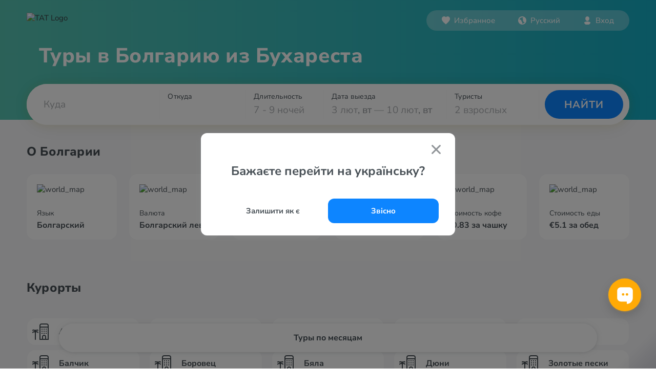

--- FILE ---
content_type: text/html; charset=UTF-8
request_url: https://www.otpusk.com/search/bulgaria/from-buharest/
body_size: 13912
content:
<!DOCTYPE html>
<html lang="ru" translate="no">
    <head>
        <!-- Google Tag Manager -->
        <script>(function(w,d,s,l,i){w[l]=w[l]||[];w[l].push({'gtm.start':
                    new Date().getTime(),event:'gtm.js'});var f=d.getElementsByTagName(s)[0],
                j=d.createElement(s),dl=l!='dataLayer'?'&l='+l:'';j.async=true;j.src=
                'https://www.googletagmanager.com/gtm.js?id='+i+dl;f.parentNode.insertBefore(j,f);
            })(window,document,'script','dataLayer','GTM-MX685C');
        </script>
        <!-- End Google Tag Manager -->
        <!-- Alpaca layer -->
        <!--script>
            (function () {
                window['alpacaLayer'] = window['alpacaLayer'] || [];
                var el = document.createElement('script');
                el.async = true;
                el.src = 'https://alpaca.otpusk.com/static/dist/main.js';
                document.head.appendChild(el);
            })();
        </script-->
        <!-- End Alpaca layer -->
                                                                            <meta http-equiv="Content-Type" content="text/html; charset=utf-8">
            <meta http-equiv='Content-Language' content='ru_UA'/>
            <meta name="google" content="notranslate">
            <title>🌊 Туры в Болгарию из Бухареста на море 2026 | Отдых в Болгарии | TAT</title>
            <meta name="description" content="☀️ Туры в Болгарию из Бухареста на море 2026! Отдых в: Елените от 620€, Бяла от 701€ 👍 Лучшие курорты и выгодные цены на отдых в Болгарии, путевки от агентств Бухареста">
            <meta name="keywords" content="Туры в Болгарию из Бухареста на море">
            <meta name="viewport" content="width=device-width, height=device-height, initial-scale=1.0, user-scalable=0, minimum-scale=1.0, maximum-scale=1.0">
            <meta property="og:site_name" content="tat.ua" />
            <meta property="og:type" content="website" />
            <meta property="og:title" content="🌊 Туры в Болгарию из Бухареста на море 2026 | Отдых в Болгарии | TAT" />
            <meta property="og:description" content="☀️ Туры в Болгарию из Бухареста на море 2026! Отдых в: Елените от 620€, Бяла от 701€ 👍 Лучшие курорты и выгодные цены на отдых в Болгарии, путевки от агентств Бухареста" />
            <meta property="og:url" content="https://www.otpusk.com/search/bulgaria/from-buharest/" />
            <meta property="og:image" content="https://www.otpusk.com/img/other/preview-otpusk.jpg?v=4359e1a978e9655746af8e072deca4db77bdc898"/>
            <meta name="twitter:card" content="summary_large_image" />
                            <link rel="apple-touch-icon" sizes="180x180" href="/img/favicons/rebranding/apple-touch-icon.png?v=cec09a5e518d2cdf38b107c01b367133130eff0c">
                <link rel="icon" type="image/png" sizes="96x96" href="/img/favicons/rebranding/favicon-96x96.png?v=ef9c7b22dd4017b1db0ecd7cc1e036b3384a009f">
                <link rel="icon" type="image/svg+xml" href="/img/favicons/rebranding/favicon.svg?v=5f4db074cb458299594462a303fa2ecac4583622">
                <link rel="icon" type="image/x-icon" href="/img/favicons/rebranding/favicon.ico?v=0e1f7f6001e20215c4130292c8b05f0ef2d749db">
                                                                                <link rel='alternate' hreflang='ru-UA' href='https://www.otpusk.com/search/bulgaria/from-buharest/' />
                <link rel='alternate' hreflang='uk' href='https://tat.ua/search/bulgaria/from-buharest/' />
                <link rel='alternate' hreflang='ru-MD' href='https://otpusk.md/search/bulgaria/from-buharest/' />
                <link rel='alternate' hreflang='lv-LV' href='https://travelon.lv/search/bulgaria/from-buharest/' />
                <link rel='alternate' hreflang='ru-LV' href='https://ru.travelon.lv/search/bulgaria/from-buharest/' />
                <link rel='alternate' hreflang='lt-LT' href='https://travelon.lt/search/bulgaria/from-buharest/' />
                <link rel='alternate' hreflang='ru-LT' href='https://ru.travelon.lt/search/bulgaria/from-buharest/' />
                                        <link rel="canonical" href="https://www.otpusk.com/search/bulgaria/from-buharest/" />
                    
                        <link rel="stylesheet" href="/css/reset-styles.css?v=d01f95f81e2a71fceb12249e043a08d798cb3f8e" type="text/css">
            <link rel="stylesheet" href="/css/swiper.css?v=14734a60394a984fb0a872622eb9265ed6daa48d" type="text/css">
            <link rel="stylesheet" href="/css/icons.css?v=d999fb4f42a35bc8c12cba01d0f111069d963e99" type="text/css">
            <link rel="stylesheet" href="/css/header.css?v=5189a1befcc58d95b804d98cc1480e8b815023d7" type="text/css">
            <link rel="stylesheet" href="/css/footer.css?v=93af7f9f22db02c7fd041de56157151c0258465c" type="text/css">
        
    <link rel="stylesheet" href="/css/resort-list.css?v=a798c53cc6c6f918f3f3de415ee5f73e738063d7" type="text/css">
    <link rel="stylesheet" href="/css/spoiler.css?v=c182f7d856d1395cb036e10e1f2155038a02f756" type="text/css">
    <link rel="stylesheet" href="/css/card-with-icon.css?v=4199c50e04c25aac05d5900b13fdc25a483b62d2" type="text/css">
    <link rel="stylesheet" href="/css/tour-list.css?v=65b459ef3ceb65901f1419673cdde0a4782c60d0" type="text/css">
    <link rel="stylesheet" href="/css/rating-list.css?v=87d5811d52c012690491e787de62fd41d8039d26" type="text/css">
    <link rel="stylesheet" href="/css/excursion-list.css?v=36660ea4f15250167e69f8ad547df71b1332f43e" type="text/css">
    <link rel="stylesheet" href="/css/accordion.css?v=62166ca92f771be4c482d79d6ff7e055a8ba2eb6" type="text/css">
    <link rel="stylesheet" href="/css/small-card-with-caption-list.css?v=4d7b45e6218c3b933c3757bdef37b3609e77bf99" type="text/css">
    <link rel="stylesheet" href="/css/season-tour-list.css?v=61f6b6e870f319504aca27d76da4acbb8c09ad15" type="text/css">
    <link rel="stylesheet" href="/css/top-countries-list.css?v=8156a77a87dafe8b0293bf41e9455617732e2a37" type="text/css">
    <link rel="stylesheet" href="/css/collections-tiles.css?v=062ffff74af51b2268d6d74b465bc4e63af2b4b2" type="text/css">
    <link rel="stylesheet" href="/css/links-list.css?v=fc64c5b3e6f6f6238749afa651de589bcd6d5cc5" type="text/css">

    <link rel="stylesheet" href="/css/navigation.css?v=496201a3eed19629024d016d6e424068ecd5739b" type="text/css">
    <link rel="stylesheet" href="/css/information.css?v=cba8424e218d63c93a832f7e54d9444440d427b8" type="text/css">
    <link rel="stylesheet" href="/css/facts.css?v=bf8aaabb373fcaf330a16210a0ad5144b781072a" type="text/css">
    <link rel="stylesheet" href="/css/hot-list.css?v=0d7dd4441b265f7ec5c577098570b6991e793309" type="text/css">
                        <script src="/js/jquery-3.2.1.min.js?v=9e5ed14bedb25c428c54e5dbf4d76e71673b7bdf"></script>
            <script type="text/javascript" src="/js/swiper.min.js?v=99579542cdcb69e85af356946a2c5dce59e28efc"></script>
            <script src="/js/header.js?v=cfad96c1fed03f551835c36e5de42b97224b6522"></script>
        
                        


        
    <script type="application/ld+json">
        {
            "@context": "https://schema.org",
            "@type": "BreadcrumbList",
            "itemListElement": [{
                "@type": "ListItem",
                "position": 1,
                "name": "Поиск туров",
                "item": "https://www.otpusk.com/search/"
            },{
                "@type": "ListItem",
                "position": 2,
                "name": "Туры в Болгарию"
            }]
        }

    </script>

        <script type="text/javascript">
    (function(e,t){
        var n=e.amplitude||{_q:[],_iq:{}};var r=t.createElement("script");
        r.type="text/javascript";
        r.integrity="sha384-tzcaaCH5+KXD4sGaDozev6oElQhsVfbJvdi3//c2YvbY02LrNlbpGdt3Wq4rWonS";
        r.crossOrigin="anonymous";
        r.async=true;
        r.src="https://cdn.amplitude.com/libs/amplitude-8.5.0-min.gz.js";
        r.onload=function(){
            if(!e.amplitude.runQueuedFunctions){
                console.log("[Amplitude] Error: could not load SDK")
            }
        };
        var i=t.getElementsByTagName("script")[0];
        i.parentNode.insertBefore(r,i);
        function s(e,t){
            e.prototype[t]=function(){
                this._q.push([t].concat(Array.prototype.slice.call(arguments,0)));
                return this
            }
        }
        var o=function(){this._q=[];return this};
        var a=["add","append","clearAll","prepend","set","setOnce","unset","preInsert","postInsert","remove"];
        for(var c=0;c<a.length;c++){s(o,a[c])}n.Identify=o;var u=function(){this._q=[];
            return this
        };
        var l=["setProductId","setQuantity","setPrice","setRevenueType","setEventProperties"];
        for(var p=0;p<l.length;p++){
            s(u,l[p])
        }
        n.Revenue=u;
        var d=["init","logEvent","logRevenue","setUserId","setUserProperties","setOptOut","setVersionName","setDomain","setDeviceId","enableTracking","setGlobalUserProperties","identify","clearUserProperties","setGroup","logRevenueV2","regenerateDeviceId","groupIdentify","onInit","logEventWithTimestamp","logEventWithGroups","setSessionId","resetSessionId"];
        function v(e){
            function t(t){
                e[t]=function(){
                    e._q.push([t].concat(Array.prototype.slice.call(arguments,0)))
                }
            }
            for(var n=0;n<d.length;n++){t(d[n])}}v(n);n.getInstance=function(e){
            e=(!e||e.length===0?"$default_instance":e).toLowerCase();
            if(!Object.prototype.hasOwnProperty.call(n._iq,e)){
                n._iq[e]={_q:[]};v(n._iq[e])
            }
            return n._iq[e]
        };
        e.amplitude=n
    })(window,document);
    amplitude.getInstance().init("80be9250993cea82417e2ffef5e857a0");
</script>    </head>
    <body style="margin-top: 0 !important;" data-market="ua" data-locale="ru">
        <!-- Google Tag Manager (noscript) -->
        <noscript><iframe src="https://www.googletagmanager.com/ns.html?id=GTM-MX685C" height="0" width="0" style="display:none;visibility:hidden"></iframe></noscript>
        <!-- End Google Tag Manager (noscript) -->
                    <div id="otp_root"></div>
                <div class="layout src-containers-layouts-Layout-styles__otpusk ">
            <div class="prefooter-container">
                <div class="src-components-molecules-BlurWindow-styles__window"></div>
                                    
    


<header class="header header-rebranding app_country_search_departure_city "
        data-county="bulgaria">

    
    <div class="header__layout ">
        <div class="header__layout-top header__layout-top--with-sub-navigation">
            <a class="header__logo" href="/">
                                    <img src="/img/header/main_logo.svg?v=5c9c5e10f8fca557efad0360f5f9b9d57da57e35" alt="TAT Logo" />
                            </a>
                                                <div id="otp_nav_bar"
                                                                                                                                                                                        data-link-uk="https://www.otpusk.ua/search/bulgaria/from-buharest/"
                                                                                                                                data-theme="light"></div>
                            </div>
                            
                                                                            <h1 class=" country__title" title="Туры в Болгарию из Бухареста">
                                                Туры в Болгарию из Бухареста
                    </h1>
                                                                                                            <div id="otp_search_form" class="header__search-container  "></div>
            </div>
</header>                                                <div class="slider-check"></div>
                <div class="mobile-check"></div>
                
    <div class="navigation_container anchor-nav">
    <div class="container">
        <div class="navigation_list">
                                                                                                                                                                                                                    <a data-href="months" href="#months" class="navigation_item navigation_item_anchor">Туры по месяцам</a>
                                                    </div>
    </div>
</div>

    <div class="information_container container">
            <div class="container__header">
            <h2 class="container__header-title">
                О Болгарии
            </h2>
        </div>
        <div class="swiper-container">
            <div class="information_list swiper-wrapper">
                                    <div class="information_item swiper-slide">
                        <img class="about__image" src="/img/icons/world_map.svg?v=f212c58e3645ddbd5857e21df27644863253dcff" alt="world_map">
                        <div class="information_info">
                            <div class="information_title">Язык</div>
                            <div class="information_text">Болгарский</div>
                        </div>
                    </div>
                                                    <div class="information_item swiper-slide">
                        <img class="about__image" src="/img/icons/money.svg?v=67e32fd94518be03cb138a2e9432d6ccb7536fe0" alt="world_map">
                        <div class="information_info">
                            <div class="information_title">Валюта</div>
                            <div class="information_text">Болгарский лев</div>
                        </div>
                    </div>
                                                    <div class="information_item swiper-slide">
                        <img class="about__image" src="/img/icons/fly.svg?v=5048d40af26bfd29449738629088d32f8de5c1a5" alt="world_map">
                        <div class="information_info">
                            <div class="information_title">Полет</div>
                            <div class="information_text">01:30 часа</div>
                        </div>
                    </div>
                                                    <div class="information_item swiper-slide">
                        <img class="about__image" src="/img/icons/time.svg?v=01f3143778820d96338a6939cd0d46bba2509b61" alt="world_map">
                        <div class="information_info">
                            <div class="information_title">Местное время</div>
                                                        <div class="information_text">04:49
                            </div>
                        </div>
                    </div>
                                                    <div class="information_item swiper-slide">
                        <img class="about__image" src="/img/icons/coffee.svg?v=d6a16c007d0f35217aa99aa7f96c7cdc47e85a05" alt="world_map">
                        <div class="information_info">
                            <div class="information_title">Стоимость кофе</div>
                            <div class="information_text">€0.83 за чашку</div>
                        </div>
                    </div>
                                                    <div class="information_item swiper-slide">
                        <img class="about__image" src="/img/icons/food.svg?v=09addb27017535a894b036ff75f8ea27dcf23f18" alt="world_map">
                        <div class="information_info">
                            <div class="information_title">Стоимость еды</div>
                            <div class="information_text">€5.1 за обед</div>
                        </div>
                    </div>
                            </div>
        </div>
    </div>

    

    <div class="about_country">
        <div class="container">
            

            <div class="spoiler__container">
                        <div class="container__header">
                <h2 class="container__header-title">
                    Курорты
                </h2>
            </div>
                <button type="button" class="spoiler__button resort-list-button active" style="display: none">
            Все курорты
            <i class="icon icon-darr"></i>
        </button>
        <div class="spoiler__body">
        <div class="resort-list__dropdown-container">
            <div class="resort-list__dropdown-view swiper-container">
                <div class="resort-list__dropdown-list swiper-wrapper">
                                                                                                <div class="resort-list__dropdown-wrapper swiper-slide">
                                                <a class="resort-list__dropdown-item" href="/search/bulgaria/albena/" title="Албена">
                            <i class="icon icon-32px i32-categories-29"></i>
                            <span>Албена</span>
                        </a>
                                                                                                                    <a class="resort-list__dropdown-item" href="/search/bulgaria/balchik/" title="Балчик">
                            <i class="icon icon-32px i32-categories-29"></i>
                            <span>Балчик</span>
                        </a>
                                                    </div>
                                                                                                                        <div class="resort-list__dropdown-wrapper swiper-slide">
                                                <a class="resort-list__dropdown-item" href="/search/bulgaria/bansko/" title="Банско">
                            <i class="icon icon-32px i32-categories-29"></i>
                            <span>Банско</span>
                        </a>
                                                                                                                    <a class="resort-list__dropdown-item" href="/search/bulgaria/borovec/" title="Боровец">
                            <i class="icon icon-32px i32-categories-29"></i>
                            <span>Боровец</span>
                        </a>
                                                    </div>
                                                                                                                        <div class="resort-list__dropdown-wrapper swiper-slide">
                                                <a class="resort-list__dropdown-item" href="/search/bulgaria/burgas/" title="Бургас">
                            <i class="icon icon-32px i32-categories-29"></i>
                            <span>Бургас</span>
                        </a>
                                                                                                                    <a class="resort-list__dropdown-item" href="/search/bulgaria/bjala/" title="Бяла">
                            <i class="icon icon-32px i32-categories-29"></i>
                            <span>Бяла</span>
                        </a>
                                                    </div>
                                                                                                                        <div class="resort-list__dropdown-wrapper swiper-slide">
                                                <a class="resort-list__dropdown-item" href="/search/bulgaria/varna/" title="Варна">
                            <i class="icon icon-32px i32-categories-29"></i>
                            <span>Варна</span>
                        </a>
                                                                                                                    <a class="resort-list__dropdown-item" href="/search/bulgaria/djuni/" title="Дюни">
                            <i class="icon icon-32px i32-categories-29"></i>
                            <span>Дюни</span>
                        </a>
                                                    </div>
                                                                                                                        <div class="resort-list__dropdown-wrapper swiper-slide">
                                                <a class="resort-list__dropdown-item" href="/search/bulgaria/elenite/" title="Елените">
                            <i class="icon icon-32px i32-categories-29"></i>
                            <span>Елените</span>
                        </a>
                                                                                                                    <a class="resort-list__dropdown-item" href="/search/bulgaria/zolotye_peski/" title="Золотые пески">
                            <i class="icon icon-32px i32-categories-29"></i>
                            <span>Золотые пески</span>
                        </a>
                                                    </div>
                                                                                                                        <div class="resort-list__dropdown-wrapper swiper-slide">
                                                <a class="resort-list__dropdown-item" href="/search/bulgaria/kavarna/" title="Каварна">
                            <i class="icon icon-32px i32-categories-29"></i>
                            <span>Каварна</span>
                        </a>
                                                                                                                    <a class="resort-list__dropdown-item" href="/search/bulgaria/kranevo/" title="Кранево">
                            <i class="icon icon-32px i32-categories-29"></i>
                            <span>Кранево</span>
                        </a>
                                                    </div>
                                                                                                                        <div class="resort-list__dropdown-wrapper swiper-slide">
                                                <a class="resort-list__dropdown-item" href="/search/bulgaria/nesebr/" title="Несебр">
                            <i class="icon icon-32px i32-categories-29"></i>
                            <span>Несебр</span>
                        </a>
                                                                                                                    <a class="resort-list__dropdown-item" href="/search/bulgaria/obzor/" title="Обзор">
                            <i class="icon icon-32px i32-categories-29"></i>
                            <span>Обзор</span>
                        </a>
                                                    </div>
                                                                                                                        <div class="resort-list__dropdown-wrapper swiper-slide">
                                                <a class="resort-list__dropdown-item" href="/search/bulgaria/pamporovo/" title="Пампорово">
                            <i class="icon icon-32px i32-categories-29"></i>
                            <span>Пампорово</span>
                        </a>
                                                                                                                    <a class="resort-list__dropdown-item" href="/search/bulgaria/pomorie/" title="Поморие">
                            <i class="icon icon-32px i32-categories-29"></i>
                            <span>Поморие</span>
                        </a>
                                                    </div>
                                                                                                                        <div class="resort-list__dropdown-wrapper swiper-slide">
                                                <a class="resort-list__dropdown-item" href="/search/bulgaria/primorsko/" title="Приморско">
                            <i class="icon icon-32px i32-categories-29"></i>
                            <span>Приморско</span>
                        </a>
                                                                                                                    <a class="resort-list__dropdown-item" href="/search/bulgaria/ravda/" title="Равда">
                            <i class="icon icon-32px i32-categories-29"></i>
                            <span>Равда</span>
                        </a>
                                                    </div>
                                                                                                                        <div class="resort-list__dropdown-wrapper swiper-slide">
                                                <a class="resort-list__dropdown-item" href="/search/bulgaria/rivera/" title="Ривьера">
                            <i class="icon icon-32px i32-categories-29"></i>
                            <span>Ривьера</span>
                        </a>
                                                                                                                    <a class="resort-list__dropdown-item" href="/search/bulgaria/konstantin_i_elena/" title="Св. Константин и Елена">
                            <i class="icon icon-32px i32-categories-29"></i>
                            <span>Св. Константин и Елена</span>
                        </a>
                                                    </div>
                                                                                                                        <div class="resort-list__dropdown-wrapper swiper-slide">
                                                <a class="resort-list__dropdown-item" href="/search/bulgaria/svjatoy_vlas/" title="Святой Влас">
                            <i class="icon icon-32px i32-categories-29"></i>
                            <span>Святой Влас</span>
                        </a>
                                                                                                                    <a class="resort-list__dropdown-item" href="/search/bulgaria/sinemorec/" title="Синеморец">
                            <i class="icon icon-32px i32-categories-29"></i>
                            <span>Синеморец</span>
                        </a>
                                                    </div>
                                                                                                                        <div class="resort-list__dropdown-wrapper swiper-slide">
                                                <a class="resort-list__dropdown-item" href="/search/bulgaria/sozopol/" title="Созополь">
                            <i class="icon icon-32px i32-categories-29"></i>
                            <span>Созополь</span>
                        </a>
                                                                                                                    <a class="resort-list__dropdown-item" href="/search/bulgaria/solnechnyy_bereg/" title="Солнечный берег">
                            <i class="icon icon-32px i32-categories-29"></i>
                            <span>Солнечный берег</span>
                        </a>
                                                    </div>
                                                                                                                        <div class="resort-list__dropdown-wrapper swiper-slide">
                                                <a class="resort-list__dropdown-item" href="/search/bulgaria/solnechnyy_den/" title="Солнечный день">
                            <i class="icon icon-32px i32-categories-29"></i>
                            <span>Солнечный день</span>
                        </a>
                                                                                                                    <a class="resort-list__dropdown-item" href="/search/bulgaria/sofija/" title="София">
                            <i class="icon icon-32px i32-categories-29"></i>
                            <span>София</span>
                        </a>
                                                    </div>
                                                                                                                        <div class="resort-list__dropdown-wrapper swiper-slide">
                                                <a class="resort-list__dropdown-item" href="/search/bulgaria/carevo/" title="Царево">
                            <i class="icon icon-32px i32-categories-29"></i>
                            <span>Царево</span>
                        </a>
                                                    </div>
                                                            </div>
                <div class="swiper-scrollbar"></div>
            </div>
        </div>
    </div>
</div>
        </div>
    </div>

    <div id="hot"></div>
<div class="outer-anchor" data-anchor="hot"></div>



    <div id="recommend"></div>
    <div class="outer-anchor" data-anchor="recommend"></div>

    
                    


    <div id="months"></div>
<div class="container">
    <div class="container__header">
        <h3 class="container__header-title" data-anchor="months">
                            Туры по месяцам
                    </h3>
    </div>
    <div class="season-tour-list__container show-all-tour-items"  data-visible-count="6">
                                                                                                                                                
            <a class="season-tour-list__item tour-item blue"
               title="Туры на январь от 28732.00 грн"
               href="
                                            /search/bulgaria/january/
                                    ">
                <span class="arrow"><img src="/img/icons/icn_right_white.svg?v=5bb2de33d0655408604aedf7879008f70ce6b07c" alt="icn_right" /></span>
                <p class="season-tour-list__item-month">январь</p>
                                    <p class="season-tour-list__item-weather">
                                                    <i class="icon icon-16px i16-other-5"></i>
                            <span>+4°</span>
                                                                            <i class="icon icon-16px i16-charact-20"></i>
                            <span>+7°</span>
                                            </p>
                                <p class="season-tour-list__item-price">
                                            от 28732 грн
                                    </p>
            </a>
                                                                                                                
            <a class="season-tour-list__item tour-item blue"
               title="Туры на февраль от 28171.00 грн"
               href="
                                            /search/bulgaria/february/
                                    ">
                <span class="arrow"><img src="/img/icons/icn_right_white.svg?v=5bb2de33d0655408604aedf7879008f70ce6b07c" alt="icn_right" /></span>
                <p class="season-tour-list__item-month">февраль</p>
                                    <p class="season-tour-list__item-weather">
                                                    <i class="icon icon-16px i16-other-5"></i>
                            <span>+6°</span>
                                                                            <i class="icon icon-16px i16-charact-20"></i>
                            <span>+6°</span>
                                            </p>
                                <p class="season-tour-list__item-price">
                                            от 28171 грн
                                    </p>
            </a>
                                                                                                                
            <a class="season-tour-list__item tour-item green"
               title="Туры на март от 25722.00 грн"
               href="
                                            /search/bulgaria/march/
                                    ">
                <span class="arrow"><img src="/img/icons/icn_right_white.svg?v=5bb2de33d0655408604aedf7879008f70ce6b07c" alt="icn_right" /></span>
                <p class="season-tour-list__item-month">март</p>
                                    <p class="season-tour-list__item-weather">
                                                    <i class="icon icon-16px i16-other-5"></i>
                            <span>+10°</span>
                                                                            <i class="icon icon-16px i16-charact-20"></i>
                            <span>+7°</span>
                                            </p>
                                <p class="season-tour-list__item-price">
                                            от 25722 грн
                                    </p>
            </a>
                                                                                                                
            <a class="season-tour-list__item tour-item green"
               title="Туры на апрель от 24572.00 грн"
               href="
                                            /search/bulgaria/april/
                                    ">
                <span class="arrow"><img src="/img/icons/icn_right_white.svg?v=5bb2de33d0655408604aedf7879008f70ce6b07c" alt="icn_right" /></span>
                <p class="season-tour-list__item-month">апрель</p>
                                    <p class="season-tour-list__item-weather">
                                                    <i class="icon icon-16px i16-other-5"></i>
                            <span>+14°</span>
                                                                            <i class="icon icon-16px i16-charact-20"></i>
                            <span>+10°</span>
                                            </p>
                                <p class="season-tour-list__item-price">
                                            от 24572 грн
                                    </p>
            </a>
                                                                                                                
            <a class="season-tour-list__item tour-item green"
               title="Туры на май от 11074.56 грн"
               href="
                                            /search/bulgaria/may/
                                    ">
                <span class="arrow"><img src="/img/icons/icn_right_white.svg?v=5bb2de33d0655408604aedf7879008f70ce6b07c" alt="icn_right" /></span>
                <p class="season-tour-list__item-month">май</p>
                                    <p class="season-tour-list__item-weather">
                                                    <i class="icon icon-16px i16-other-5"></i>
                            <span>+19°</span>
                                                                            <i class="icon icon-16px i16-charact-20"></i>
                            <span>+16°</span>
                                            </p>
                                <p class="season-tour-list__item-price">
                                            от 11075 грн
                                    </p>
            </a>
                                                                                                                
            <a class="season-tour-list__item tour-item red"
               title="Туры на июнь от 10852.08 грн"
               href="
                                            /search/bulgaria/june/
                                    ">
                <span class="arrow"><img src="/img/icons/icn_right_white.svg?v=5bb2de33d0655408604aedf7879008f70ce6b07c" alt="icn_right" /></span>
                <p class="season-tour-list__item-month">июнь</p>
                                    <p class="season-tour-list__item-weather">
                                                    <i class="icon icon-16px i16-other-5"></i>
                            <span>+24°</span>
                                                                            <i class="icon icon-16px i16-charact-20"></i>
                            <span>+22°</span>
                                            </p>
                                <p class="season-tour-list__item-price">
                                            от 10852 грн
                                    </p>
            </a>
                                                                                                                
            <a class="season-tour-list__item tour-item red is-hidden"
               title="Туры на июль от 15771.36 грн"
               href="
                                            /search/bulgaria/july/
                                    ">
                <span class="arrow"><img src="/img/icons/icn_right_white.svg?v=5bb2de33d0655408604aedf7879008f70ce6b07c" alt="icn_right" /></span>
                <p class="season-tour-list__item-month">июль</p>
                                    <p class="season-tour-list__item-weather">
                                                    <i class="icon icon-16px i16-other-5"></i>
                            <span>+27°</span>
                                                                            <i class="icon icon-16px i16-charact-20"></i>
                            <span>+25°</span>
                                            </p>
                                <p class="season-tour-list__item-price">
                                            от 15771 грн
                                    </p>
            </a>
                                                                                                                
            <a class="season-tour-list__item tour-item red is-hidden"
               title="Туры на август от 16414.08 грн"
               href="
                                            /search/bulgaria/august/
                                    ">
                <span class="arrow"><img src="/img/icons/icn_right_white.svg?v=5bb2de33d0655408604aedf7879008f70ce6b07c" alt="icn_right" /></span>
                <p class="season-tour-list__item-month">август</p>
                                    <p class="season-tour-list__item-weather">
                                                    <i class="icon icon-16px i16-other-5"></i>
                            <span>+28°</span>
                                                                            <i class="icon icon-16px i16-charact-20"></i>
                            <span>+26°</span>
                                            </p>
                                <p class="season-tour-list__item-price">
                                            от 16414 грн
                                    </p>
            </a>
                                                                                                                
            <a class="season-tour-list__item tour-item yellow is-hidden"
               title="Туры на сентябрь от 16784.88 грн"
               href="
                                            /search/bulgaria/september/
                                    ">
                <span class="arrow"><img src="/img/icons/icn_right_white.svg?v=5bb2de33d0655408604aedf7879008f70ce6b07c" alt="icn_right" /></span>
                <p class="season-tour-list__item-month">сентябрь</p>
                                    <p class="season-tour-list__item-weather">
                                                    <i class="icon icon-16px i16-other-5"></i>
                            <span>+23°</span>
                                                                            <i class="icon icon-16px i16-charact-20"></i>
                            <span>+23°</span>
                                            </p>
                                <p class="season-tour-list__item-price">
                                            от 16785 грн
                                    </p>
            </a>
                                                                            
            <a class="season-tour-list__item tour-item yellow is-hidden"
               title="Туры на октябрь от  грн"
               href="
                                            /search/bulgaria/october/
                                    ">
                <span class="arrow"><img src="/img/icons/icn_right_white.svg?v=5bb2de33d0655408604aedf7879008f70ce6b07c" alt="icn_right" /></span>
                <p class="season-tour-list__item-month">октябрь</p>
                                    <p class="season-tour-list__item-weather">
                                                    <i class="icon icon-16px i16-other-5"></i>
                            <span>+17°</span>
                                                                            <i class="icon icon-16px i16-charact-20"></i>
                            <span>+19°</span>
                                            </p>
                                <p class="season-tour-list__item-price">
                                            Туров нет
                                    </p>
            </a>
                                                                            
            <a class="season-tour-list__item tour-item yellow is-hidden"
               title="Туры на ноябрь от  грн"
               href="
                                            /search/bulgaria/november/
                                    ">
                <span class="arrow"><img src="/img/icons/icn_right_white.svg?v=5bb2de33d0655408604aedf7879008f70ce6b07c" alt="icn_right" /></span>
                <p class="season-tour-list__item-month">ноябрь</p>
                                    <p class="season-tour-list__item-weather">
                                                    <i class="icon icon-16px i16-other-5"></i>
                            <span>+12°</span>
                                                                            <i class="icon icon-16px i16-charact-20"></i>
                            <span>+14°</span>
                                            </p>
                                <p class="season-tour-list__item-price">
                                            Туров нет
                                    </p>
            </a>
                                                                            
            <a class="season-tour-list__item tour-item blue is-hidden"
               title="Туры на декабрь от  грн"
               href="
                                            /search/bulgaria/december/
                                    ">
                <span class="arrow"><img src="/img/icons/icn_right_white.svg?v=5bb2de33d0655408604aedf7879008f70ce6b07c" alt="icn_right" /></span>
                <p class="season-tour-list__item-month">декабрь</p>
                                    <p class="season-tour-list__item-weather">
                                                    <i class="icon icon-16px i16-other-5"></i>
                            <span>+6°</span>
                                                                            <i class="icon icon-16px i16-charact-20"></i>
                            <span>+10°</span>
                                            </p>
                                <p class="season-tour-list__item-price">
                                            Туров нет
                                    </p>
            </a>
                <a class="season-tour-list__item white tour-item is-hidden" title="Туры на зиму"
           href="
                            /search/bulgaria/winter/
                      ">
            <span class="arrow"><img src="/img/icons/icn_right_gray.svg?v=c2092d9e72cbb6619da1b4194a39aa59a0054f2d" alt="icn_right" /></span>
            <p class="season-tour-list__item-month">зима</p>
            <p class="season-tour-list__item-price">
                                    от 28171 грн
                            </p>
        </a>

        <a class="season-tour-list__item white tour-item is-hidden" title="Туры на весну"
           href="
                            /search/bulgaria/spring/
                        ">
            <span class="arrow"><img src="/img/icons/icn_right_gray.svg?v=c2092d9e72cbb6619da1b4194a39aa59a0054f2d" alt="icn_right" /></span>
            <p class="season-tour-list__item-month">весна</p>
            <p class="season-tour-list__item-price">
                                    от 11075 грн
                            </p>
        </a>
        <a class="season-tour-list__item white tour-item is-hidden" title="Туры на лето"
           href="
                            /search/bulgaria/summer/
                        ">
            <span class="arrow"><img src="/img/icons/icn_right_gray.svg?v=c2092d9e72cbb6619da1b4194a39aa59a0054f2d" alt="icn_right" /></span>
            <p class="season-tour-list__item-month">лето</p>
            <p class="season-tour-list__item-price">
                                    от 10852 грн
                            </p>
        </a>
        <a class="season-tour-list__item white tour-item is-hidden" title="Туры на осень"
           href="
                        /search/bulgaria/autumn/
                      ">
           <span class="arrow"><img src="/img/icons/icn_right_gray.svg?v=c2092d9e72cbb6619da1b4194a39aa59a0054f2d" alt="icn_right" /></span>
            <p class="season-tour-list__item-month">осень</p>
            <p class="season-tour-list__item-price">
                                    от 16785 грн
                            </p>
        </a>
    </div>
            <div class="spoiler__container">
            <button type="button" class="spoiler__button show-all-tours">
                <span class="show_more">Показать больше</span>
                <span class="show_less">Показать меньше</span>
                <i class="icon icon-darr"></i>
            </button>
        </div>
    </div>

    
                                                                                                                                                                                                                                                                                                    
    <div class="container">
        <div class="container__header">
            <h3 class="container__header-title">
                Развлечения и спорт
            </h3>
        </div>
        <div class="card-with-icon__list">
                                                                                                                                                                                                    <a class="card-with-icon__item tour-item has_icon" href="/search/?countryId=13#/!/1373/13/0/03.02.2026-24.02.2026/6-8/2/!/0/2s/!/!/100-585000/!/aquapark" title="Аквапарк или горки в Болгарии">
                        <i class="icon icon-32px i32-entertain-12"></i>
                        <span class="card-with-icon__item-name">
                            Аквапарк или горки
                        </span>
                    </a>
                                                                                                                                <a class="card-with-icon__item tour-item has_icon" href="/search/?countryId=13#/!/1373/13/0/03.02.2026-24.02.2026/6-8/2/!/0/2s/!/!/100-585000/!/tennis_court" title="Теннис в Болгарии">
                        <i class="icon icon-32px i32-entertain-1"></i>
                        <span class="card-with-icon__item-name">
                            Теннисный корт
                        </span>
                    </a>
                                                                                                                                <a class="card-with-icon__item tour-item has_icon" href="/search/?countryId=13#/!/1373/13/0/03.02.2026-24.02.2026/6-8/2/!/0/2s/!/!/100-585000/!/golf" title="Гольф в Болгарии">
                        <i class="icon icon-32px i32-entertain-2"></i>
                        <span class="card-with-icon__item-name">
                            Гольф
                        </span>
                    </a>
                                                                                                                                <a class="card-with-icon__item tour-item has_icon" href="/search/?countryId=13#/!/1373/13/0/03.02.2026-24.02.2026/6-8/2/!/0/2s/!/!/100-585000/!/volleyball" title="Волейбол в Болгарии">
                        <i class="icon icon-32px i32-entertain-3"></i>
                        <span class="card-with-icon__item-name">
                            Волейбол
                        </span>
                    </a>
                                                                                                                                                            <a class="card-with-icon__item tour-item has_icon" href="/search/?countryId=13#/!/1373/13/0/03.02.2026-24.02.2026/6-8/2/!/0/2s/!/!/100-585000/!/football" title="Футбол в Болгарии">
                        <i class="icon icon-32px i32-entertain-5"></i>
                        <span class="card-with-icon__item-name">
                            Футбольное поле
                        </span>
                    </a>
                                                                                                                                <a class="card-with-icon__item tour-item has_icon" href="/search/?countryId=13#/!/1373/13/0/03.02.2026-24.02.2026/6-8/2/!/0/2s/!/!/100-585000/!/equestrian" title="Верховая езда в Болгарии">
                        <i class="icon icon-32px i32-entertain-6"></i>
                        <span class="card-with-icon__item-name">
                            Центр верховой езды
                        </span>
                    </a>
                                                                                                                                <a class="card-with-icon__item tour-item has_icon" href="/search/?countryId=13#/!/1373/13/0/03.02.2026-24.02.2026/6-8/2/!/0/2s/!/!/100-585000/!/bikes" title="Велосипеды в Болгарии">
                        <i class="icon icon-32px i32-entertain-7"></i>
                        <span class="card-with-icon__item-name">
                            Прокат велосипедов
                        </span>
                    </a>
                                                                                                                                <a class="card-with-icon__item tour-item has_icon" href="/search/?countryId=13#/!/1373/13/0/03.02.2026-24.02.2026/6-8/2/!/0/2s/!/!/100-585000/!/ski_slopes" title="Рядом подъёмник в Болгарии">
                        <i class="icon icon-32px i32-entertain-8"></i>
                        <span class="card-with-icon__item-name">
                            Рядом подъёмник (до 600 м)
                        </span>
                    </a>
                                                                                                                                <a class="card-with-icon__item tour-item has_icon" href="/search/?countryId=13#/!/1373/13/0/03.02.2026-24.02.2026/6-8/2/!/0/2s/!/!/100-585000/!/fitness" title="Тренажер. зал в Болгарии">
                        <i class="icon icon-32px i32-entertain-9"></i>
                        <span class="card-with-icon__item-name">
                            Тренажерный зал
                        </span>
                    </a>
                                                                                                                                <a class="card-with-icon__item tour-item has_icon" href="/search/?countryId=13#/!/1373/13/0/03.02.2026-24.02.2026/6-8/2/!/0/2s/!/!/100-585000/!/aerobics" title="Аэробика в Болгарии">
                        <i class="icon icon-32px i32-entertain-10"></i>
                        <span class="card-with-icon__item-name">
                            Аэробика
                        </span>
                    </a>
                                                                                                                                <a class="card-with-icon__item tour-item has_icon" href="/search/?countryId=13#/!/1373/13/0/03.02.2026-24.02.2026/6-8/2/!/0/2s/!/!/100-585000/!/yoga" title="Йога в Болгарии">
                        <i class="icon icon-32px i32-entertain-11"></i>
                        <span class="card-with-icon__item-name">
                            Занятия йогой
                        </span>
                    </a>
                                                                                                                                <a class="card-with-icon__item tour-item has_icon" href="/search/?countryId=13#/!/1373/13/0/03.02.2026-24.02.2026/6-8/2/!/0/2s/!/!/100-585000/!/water_sports" title="Водные развлечения в Болгарии">
                        <i class="icon icon-32px i32-entertain-13"></i>
                        <span class="card-with-icon__item-name">
                            Водные развлечения
                        </span>
                    </a>
                                                                                                                                <a class="card-with-icon__item tour-item has_icon" href="/search/?countryId=13#/!/1373/13/0/03.02.2026-24.02.2026/6-8/2/!/0/2s/!/!/100-585000/!/diving" title="Дайвинг в Болгарии">
                        <i class="icon icon-32px i32-entertain-14"></i>
                        <span class="card-with-icon__item-name">
                            Дайвинг
                        </span>
                    </a>
                                                                                                                                <a class="card-with-icon__item tour-item has_icon" href="/search/?countryId=13#/!/1373/13/0/03.02.2026-24.02.2026/6-8/2/!/0/2s/!/!/100-585000/!/surfing" title="Серфинг в Болгарии">
                        <i class="icon icon-32px i32-entertain-15"></i>
                        <span class="card-with-icon__item-name">
                            Серфинг
                        </span>
                    </a>
                                                                                                                                <a class="card-with-icon__item tour-item has_icon" href="/search/?countryId=13#/!/1373/13/0/03.02.2026-24.02.2026/6-8/2/!/0/2s/!/!/100-585000/!/windsurfing" title="Винд-серфинг в Болгарии">
                        <i class="icon icon-32px i32-entertain-16"></i>
                        <span class="card-with-icon__item-name">
                            Виндсерфинг
                        </span>
                    </a>
                                                                                                                                <a class="card-with-icon__item tour-item has_icon" href="/search/?countryId=13#/!/1373/13/0/03.02.2026-24.02.2026/6-8/2/!/0/2s/!/!/100-585000/!/sauna" title="Сауна, баня или хамам в Болгарии">
                        <i class="icon icon-32px i32-entertain-17"></i>
                        <span class="card-with-icon__item-name">
                            Сауна/баня/хамам
                        </span>
                    </a>
                                                                                                                                <a class="card-with-icon__item tour-item has_icon" href="/search/?countryId=13#/!/1373/13/0/03.02.2026-24.02.2026/6-8/2/!/0/2s/!/!/100-585000/!/discotheque" title="Диско-клуб в Болгарии">
                        <i class="icon icon-32px i32-entertain-18"></i>
                        <span class="card-with-icon__item-name">
                            Диско-клуб
                        </span>
                    </a>
                                    </div>
        <div class="spoiler__container">
            <button type="button" class="spoiler__button show-more-cards-button show-all-tours">
                <span class="show_more">Показать больше</span>
                <span class="show_less">Показать меньше</span>
                <i class="icon icon-darr"></i>
            </button>
        </div>
    </div>
    
    
        <div class="section-holder">
        <div class="container">
            <div class="container__header">
                <h3 class="container__header-title">
                                            Туры из других городов
                                    </h3>
            </div>
            <div class="card-with-icon__list show-all-tour-items"  data-visible-count="6">
                                                                                                                                                                                                                                                        <a class="card-with-icon__item tour-item"
                            href="/search/bulgaria/from-vena/"
                            title="Туры из Вены">
                                <span class="card-with-icon__item-name">Туры из Вены</span>
                            </a>
                                                                                                                                                                                                                                                                                                    <a class="card-with-icon__item tour-item"
                            href="/search/bulgaria/from-karlovy_vary/"
                            title="Туры из Карловых Вар">
                                <span class="card-with-icon__item-name">Туры из Карловых Вар</span>
                            </a>
                                                                                                                                                                                                                                                                                                    <a class="card-with-icon__item tour-item"
                            href="/search/bulgaria/from-praga/"
                            title="Туры из Праги">
                                <span class="card-with-icon__item-name">Туры из Праги</span>
                            </a>
                                                                                                                                                                                                                                                                                                    <a class="card-with-icon__item tour-item"
                            href="/search/bulgaria/from-berlin/"
                            title="Туры из Берлина">
                                <span class="card-with-icon__item-name">Туры из Берлина</span>
                            </a>
                                                                                                                                                                                                                                                                                                    <a class="card-with-icon__item tour-item"
                            href="/search/bulgaria/from-drezden/"
                            title="Туры из Дрездена">
                                <span class="card-with-icon__item-name">Туры из Дрездена</span>
                            </a>
                                                                                                                                                                                                                                                                                                    <a class="card-with-icon__item tour-item"
                            href="/search/bulgaria/from-frankfurt_na_majne/"
                            title="Туры из Франкфурта-на-Майне">
                                <span class="card-with-icon__item-name">Туры из Франкфурта-на-Майне</span>
                            </a>
                                                                                                                                                                                                                                                                                                    <a class="card-with-icon__item tour-item is-hidden"
                            href="/search/bulgaria/from-mjunhen/"
                            title="Туры из Мюнхена">
                                <span class="card-with-icon__item-name">Туры из Мюнхена</span>
                            </a>
                                                                                                                                                                                                                                                                                                    <a class="card-with-icon__item tour-item is-hidden"
                            href="/search/bulgaria/from-shtutgard/"
                            title="Туры из Штутгарта">
                                <span class="card-with-icon__item-name">Туры из Штутгарта</span>
                            </a>
                                                                                                                                                                                                                                                                                                    <a class="card-with-icon__item tour-item is-hidden"
                            href="/search/bulgaria/from-budapesht/"
                            title="Туры из Будапешта">
                                <span class="card-with-icon__item-name">Туры из Будапешта</span>
                            </a>
                                                                                                                                                                                                                                                                                                    <a class="card-with-icon__item tour-item is-hidden"
                            href="/search/bulgaria/from-riga/"
                            title="Туры из Риги">
                                <span class="card-with-icon__item-name">Туры из Риги</span>
                            </a>
                                                                                                                                                                                                                                                                                                    <a class="card-with-icon__item tour-item is-hidden"
                            href="/search/bulgaria/from-vilnjus/"
                            title="Туры из Вильнюса">
                                <span class="card-with-icon__item-name">Туры из Вильнюса</span>
                            </a>
                                                                                                                                                                                                                                                                                                    <a class="card-with-icon__item tour-item is-hidden"
                            href="/search/bulgaria/from-tallinn/"
                            title="Туры из Таллина">
                                <span class="card-with-icon__item-name">Туры из Таллина</span>
                            </a>
                                                                                                                                                                                                                                                                                                    <a class="card-with-icon__item tour-item is-hidden"
                            href="/search/bulgaria/from-varshava/"
                            title="Туры из Варшавы">
                                <span class="card-with-icon__item-name">Туры из Варшавы</span>
                            </a>
                                                                                                                                                                                                                                                                                                    <a class="card-with-icon__item tour-item is-hidden"
                            href="/search/bulgaria/from-gdansk/"
                            title="Туры из Гданьска">
                                <span class="card-with-icon__item-name">Туры из Гданьска</span>
                            </a>
                                                                                                                                                                                                                                                                                                    <a class="card-with-icon__item tour-item is-hidden"
                            href="/search/bulgaria/from-krakov/"
                            title="Туры из Кракова">
                                <span class="card-with-icon__item-name">Туры из Кракова</span>
                            </a>
                                                                                                                                                                                                                                                                                                    <a class="card-with-icon__item tour-item is-hidden"
                            href="/search/bulgaria/from-poznan/"
                            title="Туры из Познани">
                                <span class="card-with-icon__item-name">Туры из Познани</span>
                            </a>
                                                                                                                                                                                                                                                                                                    <a class="card-with-icon__item tour-item is-hidden"
                            href="/search/bulgaria/from-cheshske_budeyovice/"
                            title="Туры из Чешске Будейовице">
                                <span class="card-with-icon__item-name">Туры из Чешске Будейовице</span>
                            </a>
                                                                                                                                                                                                                                                                                                    <a class="card-with-icon__item tour-item is-hidden"
                            href="/search/bulgaria/from-brno/"
                            title="Туры из Брно">
                                <span class="card-with-icon__item-name">Туры из Брно</span>
                            </a>
                                                                                                                                                                                                                                                                                                    <a class="card-with-icon__item tour-item is-hidden"
                            href="/search/bulgaria/from-odessa/"
                            title="Туры из Одессы">
                                <span class="card-with-icon__item-name">Туры из Одессы</span>
                            </a>
                                                                                                                                                                                                                                                                                                    <a class="card-with-icon__item tour-item is-hidden"
                            href="/search/bulgaria/from-kamjanec/"
                            title="Туры из Каменец-Подольского">
                                <span class="card-with-icon__item-name">Туры из Каменец-Подольского</span>
                            </a>
                                                                                                                                                                                                                                                                                                    <a class="card-with-icon__item tour-item is-hidden"
                            href="/search/bulgaria/from-lvov/"
                            title="Туры из Львова">
                                <span class="card-with-icon__item-name">Туры из Львова</span>
                            </a>
                                                                                                                                                                                                                                                                                                    <a class="card-with-icon__item tour-item is-hidden"
                            href="/search/bulgaria/from-uzhgorod/"
                            title="Туры из Ужгорода">
                                <span class="card-with-icon__item-name">Туры из Ужгорода</span>
                            </a>
                                                                                                                                                                                                                                                                                                    <a class="card-with-icon__item tour-item is-hidden"
                            href="/search/bulgaria/from-bratislava/"
                            title="Туры из Братиславы">
                                <span class="card-with-icon__item-name">Туры из Братиславы</span>
                            </a>
                                                                                                                                                                                                                                                                                                    <a class="card-with-icon__item tour-item is-hidden"
                            href="/search/bulgaria/from-vroclav/"
                            title="Туры из Вроцлава">
                                <span class="card-with-icon__item-name">Туры из Вроцлава</span>
                            </a>
                                                                                                                                                                                                                                                                                                    <a class="card-with-icon__item tour-item is-hidden"
                            href="/search/bulgaria/from-ljublin/"
                            title="Туры из Люблина">
                                <span class="card-with-icon__item-name">Туры из Люблина</span>
                            </a>
                                                                                                                                                                                                                                                                                                    <a class="card-with-icon__item tour-item is-hidden"
                            href="/search/bulgaria/"
                            title="Туры из Киева">
                                <span class="card-with-icon__item-name">Туры из Киева</span>
                            </a>
                                                                                                                                                                                                                                                                                                    <a class="card-with-icon__item tour-item is-hidden"
                            href="/search/bulgaria/from-mukachevo/"
                            title="Туры из Мукачево">
                                <span class="card-with-icon__item-name">Туры из Мукачево</span>
                            </a>
                                                                                                                                                                                                                                                                                                    <a class="card-with-icon__item tour-item is-hidden"
                            href="/search/bulgaria/from-kolomyja/"
                            title="Туры из Коломыи">
                                <span class="card-with-icon__item-name">Туры из Коломыи</span>
                            </a>
                                                                                                                                                                                                                                                                                                    <a class="card-with-icon__item tour-item is-hidden"
                            href="/search/bulgaria/from-uman/"
                            title="Туры из Умани">
                                <span class="card-with-icon__item-name">Туры из Умани</span>
                            </a>
                                                                                                                                                                                                                                                                                                    <a class="card-with-icon__item tour-item is-hidden"
                            href="/search/bulgaria/from-chernovcy/"
                            title="Туры из Черновцов">
                                <span class="card-with-icon__item-name">Туры из Черновцов</span>
                            </a>
                                                                                                                                                                                                                                                                                                    <a class="card-with-icon__item tour-item is-hidden"
                            href="/search/bulgaria/from-ivano_frankovsk/"
                            title="Туры из Ивано-Франковска">
                                <span class="card-with-icon__item-name">Туры из Ивано-Франковска</span>
                            </a>
                                                                                                                                                                                                                                                                                                    <a class="card-with-icon__item tour-item is-hidden"
                            href="/search/bulgaria/from-kishinev/"
                            title="Туры из Кишинева">
                                <span class="card-with-icon__item-name">Туры из Кишинева</span>
                            </a>
                                                                                                                                                                                                                                                                                                    <a class="card-with-icon__item tour-item is-hidden"
                            href="/search/bulgaria/from-kremenec/"
                            title="Туры из Кременца">
                                <span class="card-with-icon__item-name">Туры из Кременца</span>
                            </a>
                                                                                                                                                                                                                                                                                                    <a class="card-with-icon__item tour-item is-hidden"
                            href="/search/bulgaria/from-dnepr/"
                            title="Туры из Днепра">
                                <span class="card-with-icon__item-name">Туры из Днепра</span>
                            </a>
                                                                                                                                                                                                                                                                                                    <a class="card-with-icon__item tour-item is-hidden"
                            href="/search/bulgaria/from-zaporozhe/"
                            title="Туры из Запорожья">
                                <span class="card-with-icon__item-name">Туры из Запорожья</span>
                            </a>
                                                                                                                                                                                                                                                                                                    <a class="card-with-icon__item tour-item is-hidden"
                            href="/search/bulgaria/from-harkov/"
                            title="Туры из Харькова">
                                <span class="card-with-icon__item-name">Туры из Харькова</span>
                            </a>
                                                                                                                                                                                                                                                                                                    <a class="card-with-icon__item tour-item is-hidden"
                            href="/search/bulgaria/from-krivoy_rog/"
                            title="Туры из Кривого Рога">
                                <span class="card-with-icon__item-name">Туры из Кривого Рога</span>
                            </a>
                                                                                                                                                                                                                                                                                                    <a class="card-with-icon__item tour-item is-hidden"
                            href="/search/bulgaria/from-ternopol/"
                            title="Туры из Тернополя">
                                <span class="card-with-icon__item-name">Туры из Тернополя</span>
                            </a>
                                                                                                                                                                                                                                                                                                    <a class="card-with-icon__item tour-item is-hidden"
                            href="/search/bulgaria/from-belaja_cerkov/"
                            title="Туры из Белой Церкви">
                                <span class="card-with-icon__item-name">Туры из Белой Церкви</span>
                            </a>
                                                                                                                                                                                                                                                                                                    <a class="card-with-icon__item tour-item is-hidden"
                            href="/search/bulgaria/from-vinnitsa/"
                            title="Туры из Винницы">
                                <span class="card-with-icon__item-name">Туры из Винницы</span>
                            </a>
                                                                                                                                                                                                                                                                                                    <a class="card-with-icon__item tour-item is-hidden"
                            href="/search/bulgaria/from-poltava/"
                            title="Туры из Полтавы">
                                <span class="card-with-icon__item-name">Туры из Полтавы</span>
                            </a>
                                                                                                                                                                                                                                                                                                    <a class="card-with-icon__item tour-item is-hidden"
                            href="/search/bulgaria/from-nikolaev/"
                            title="Туры из Николаева">
                                <span class="card-with-icon__item-name">Туры из Николаева</span>
                            </a>
                                                                                                                                                                                                                                                                                                    <a class="card-with-icon__item tour-item is-hidden"
                            href="/search/bulgaria/from-dubno/"
                            title="Туры из Дубно">
                                <span class="card-with-icon__item-name">Туры из Дубно</span>
                            </a>
                                                                                                                                                                                                                                                                                                    <a class="card-with-icon__item tour-item is-hidden"
                            href="/search/bulgaria/from-rovno/"
                            title="Туры из Ровно">
                                <span class="card-with-icon__item-name">Туры из Ровно</span>
                            </a>
                                                                                                                                                                                                                                                                                                    <a class="card-with-icon__item tour-item is-hidden"
                            href="/search/bulgaria/from-luck/"
                            title="Туры из Луцка">
                                <span class="card-with-icon__item-name">Туры из Луцка</span>
                            </a>
                                                                                                                                                                                                                                                                                                    <a class="card-with-icon__item tour-item is-hidden"
                            href="/search/bulgaria/from-hmelnickiy/"
                            title="Туры из Хмельницкого">
                                <span class="card-with-icon__item-name">Туры из Хмельницкого</span>
                            </a>
                                                                                                                                                                                                                                                                                                    <a class="card-with-icon__item tour-item is-hidden"
                            href="/search/bulgaria/from-zhitomir/"
                            title="Туры из Житомира">
                                <span class="card-with-icon__item-name">Туры из Житомира</span>
                            </a>
                                                                                                                                                                                                                                                                                                    <a class="card-with-icon__item tour-item is-hidden"
                            href="/search/bulgaria/from-kropivnickiy/"
                            title="Туры из Кропивницкого">
                                <span class="card-with-icon__item-name">Туры из Кропивницкого</span>
                            </a>
                                                                                                                                                                                                                                                                                                    <a class="card-with-icon__item tour-item is-hidden"
                            href="/search/bulgaria/from-striy/"
                            title="Туры из Стрыя">
                                <span class="card-with-icon__item-name">Туры из Стрыя</span>
                            </a>
                                                                                                                                                                                                                                                                                                    <a class="card-with-icon__item tour-item is-hidden"
                            href="/search/bulgaria/from-kremenchug/"
                            title="Туры из Кременчуга">
                                <span class="card-with-icon__item-name">Туры из Кременчуга</span>
                            </a>
                                                                                                                                                                                                                                                                                                    <a class="card-with-icon__item tour-item is-hidden"
                            href="/search/bulgaria/from-koshice/"
                            title="Туры из Кошице">
                                <span class="card-with-icon__item-name">Туры из Кошице</span>
                            </a>
                                                                                                                                                                                                                                                                                                    <a class="card-with-icon__item tour-item is-hidden"
                            href="/search/bulgaria/from-katovice/"
                            title="Туры из Катовице">
                                <span class="card-with-icon__item-name">Туры из Катовице</span>
                            </a>
                                                                                                                                                                                                                                                                                                    <a class="card-with-icon__item tour-item is-hidden"
                            href="/search/bulgaria/from-zheshuv/"
                            title="Туры из Жешува">
                                <span class="card-with-icon__item-name">Туры из Жешува</span>
                            </a>
                                                                                                                                                                                                                                                                                                    <a class="card-with-icon__item tour-item is-hidden"
                            href="/search/bulgaria/from-izmail/"
                            title="Туры из Измаила">
                                <span class="card-with-icon__item-name">Туры из Измаила</span>
                            </a>
                                                                                                                                                                                                                                                                                                    <a class="card-with-icon__item tour-item is-hidden"
                            href="/search/bulgaria/from-lodz/"
                            title="Туры из Лодзи">
                                <span class="card-with-icon__item-name">Туры из Лодзи</span>
                            </a>
                                                                                                                                                                                                                                                                                                    <a class="card-with-icon__item tour-item is-hidden"
                            href="/search/bulgaria/from-pardubice/"
                            title="Туры из Пардубице">
                                <span class="card-with-icon__item-name">Туры из Пардубице</span>
                            </a>
                                                                                                                                                                                                                                                                                                    <a class="card-with-icon__item tour-item is-hidden"
                            href="/search/bulgaria/from-bidgosch/"
                            title="Туры из Быдгоща">
                                <span class="card-with-icon__item-name">Туры из Быдгоща</span>
                            </a>
                                                                                                                                                                                                                                                                                                    <a class="card-with-icon__item tour-item is-hidden"
                            href="/search/bulgaria/from-ostrava/"
                            title="Туры из Остравы">
                                <span class="card-with-icon__item-name">Туры из Остравы</span>
                            </a>
                                                                                                                                                                                                                                                                                                    <a class="card-with-icon__item tour-item is-hidden"
                            href="/search/bulgaria/from-volodymyr/"
                            title="Туры из Владимира">
                                <span class="card-with-icon__item-name">Туры из Владимира</span>
                            </a>
                                                                        </div>
            <div class="spoiler__container">
                <button type="button" class="spoiler__button resort-list-button show-all-tours">
                    Все курорты
                    <i class="icon icon-darr"></i>
                </button>
            </div>
        </div>
    </div>

    <div class="links-list-container">
    <div class="container">
                    <div class="countries-list-container">
                <h3 class="container__header-title">
                    <img src="/icons/svg/other/globe.svg?v=10b797d7256664477a874e7e663dde19d3fbba89" alt="globe" class="icon" />
                    Туры в самые популярные страны
                </h3>
                <ul class="countries-list">
                                            <li><a href="/search/turkey/" class="country-item">Турция</a></li>
                                            <li><a href="/search/egypt/" class="country-item">Египет</a></li>
                                            <li><a href="/search/bulgaria/" class="country-item">Болгария</a></li>
                                            <li><a href="/search/greece/" class="country-item">Греция</a></li>
                                            <li><a href="/search/spain/" class="country-item">Испания</a></li>
                                            <li><a href="/search/montenegro/" class="country-item">Черногория</a></li>
                                            <li><a href="/search/uae/" class="country-item">ОАЭ</a></li>
                                            <li><a href="/search/cyprus/" class="country-item">Кипр</a></li>
                                            <li><a href="/search/croatia/" class="country-item">Хорватия</a></li>
                                            <li><a href="/search/italy/" class="country-item">Италия</a></li>
                                            <li><a href="/search/macedonia/" class="country-item">Северная Македония</a></li>
                                            <li><a href="/search/albania/" class="country-item">Албания</a></li>
                                            <li><a href="/search/dominican_republic/" class="country-item">Доминикана</a></li>
                                            <li><a href="/search/india/" class="country-item">Индия</a></li>
                                            <li><a href="/search/carpathians/" class="country-item">Украина - Карпаты</a></li>
                                            <li><a href="/search/maldives/" class="country-item">Мальдивы</a></li>
                                            <li><a href="/search/mexico/" class="country-item">Мексика</a></li>
                                            <li><a href="/search/tunis/" class="country-item">Тунис</a></li>
                                            <li><a href="/search/ukraine/" class="country-item">Украина</a></li>
                                            <li><a href="/search/sri_lanka/" class="country-item">Шри-Ланка</a></li>
                                            <li><a href="/search/tanzania/" class="country-item">Танзания</a></li>
                                            <li><a href="/search/andorra/" class="country-item">Андорра</a></li>
                                            <li><a href="/search/austria/" class="country-item">Австрия</a></li>
                                            <li><a href="/search/hungary/" class="country-item">Венгрия</a></li>
                                            <li><a href="/search/great_britain/" class="country-item">Великобритания</a></li>
                                            <li><a href="/search/vietnam/" class="country-item">Вьетнам</a></li>
                                            <li><a href="/search/hong_kong/" class="country-item">Гонконг</a></li>
                                            <li><a href="/search/netherlands/" class="country-item">Нидерланды</a></li>
                                            <li><a href="/search/georgia/" class="country-item">Грузия</a></li>
                                            <li><a href="/search/germany/" class="country-item">Германия</a></li>
                                            <li><a href="/search/indonesia/" class="country-item">Индонезия</a></li>
                                            <li><a href="/search/israel/" class="country-item">Израиль</a></li>
                                            <li><a href="/search/jordan/" class="country-item">Иордания</a></li>
                                            <li><a href="/search/cuba/" class="country-item">Куба</a></li>
                                            <li><a href="/search/china/" class="country-item">Китай</a></li>
                                            <li><a href="/search/latvia/" class="country-item">Латвия</a></li>
                                            <li><a href="/search/malta/" class="country-item">Мальта</a></li>
                                            <li><a href="/search/morocco/" class="country-item">Марокко</a></li>
                                            <li><a href="/search/malaysia/" class="country-item">Малайзия</a></li>
                                            <li><a href="/search/mauritius/" class="country-item">Маврикий</a></li>
                                            <li><a href="/search/poland/" class="country-item">Польша</a></li>
                                            <li><a href="/search/romania/" class="country-item">Румыния</a></li>
                                            <li><a href="/search/seashelles/" class="country-item">Сейшельские о-ва</a></li>
                                            <li><a href="/search/slovakia/" class="country-item">Словакия</a></li>
                                            <li><a href="/search/slovenia/" class="country-item">Словения</a></li>
                                            <li><a href="/search/usa/" class="country-item">США</a></li>
                                            <li><a href="/search/thailand/" class="country-item">Таиланд</a></li>
                                            <li><a href="/search/france/" class="country-item">Франция</a></li>
                                            <li><a href="/search/finland/" class="country-item">Финляндия</a></li>
                                            <li><a href="/search/czech_republic/" class="country-item">Чехия</a></li>
                                    </ul>
            </div>
                            <div class="countries-list-container">
                <h3 class="container__header-title">
                    <img src="/icons/svg/other/tree-palm.svg?v=1e7cbaeaef52a9a831e7dd04c8fc44cba07d5d88" alt="palm" class="icon" />
                    Туры на самые популярные курорты
                </h3>
                <ul class="countries-list">
                                            <li><a href="/search/egypt/hurgada/" class="country-item">Хургада</a></li>
                                            <li><a href="/search/egypt/sharm_el_sheyh/" class="country-item">Шарм эль Шейх</a></li>
                                            <li><a href="/search/seashelles/mae/" class="country-item">о. Маэ</a></li>
                                            <li><a href="/search/tunis/dzherba/" class="country-item">о. Джерба</a></li>
                                            <li><a href="/search/tunis/hammamet/" class="country-item">Хаммамет</a></li>
                                            <li><a href="/search/tunis/suss/" class="country-item">Сусс</a></li>
                                            <li><a href="/search/indonesia/nusa_dua/" class="country-item">Нуса Дуа (о. Бали)</a></li>
                                            <li><a href="/search/maldives/ari_atoll/" class="country-item">Ари (Алифу) Атолл</a></li>
                                            <li><a href="/search/maldives/north_male/" class="country-item">Северный Мале Атолл</a></li>
                                            <li><a href="/search/sri_lanka/bentota/" class="country-item">Бентота</a></li>
                                            <li><a href="/search/thailand/pattaya/" class="country-item">Паттайя</a></li>
                                            <li><a href="/search/thailand/phuket/" class="country-item">о. Пхукет</a></li>
                                            <li><a href="/search/thailand/o_samuy/" class="country-item">о. Самуи</a></li>
                                            <li><a href="/search/uae/dubay/" class="country-item">Дубай</a></li>
                                            <li><a href="/search/uae/fudzheyra/" class="country-item">Фуджейра</a></li>
                                            <li><a href="/search/uae/shardzha/" class="country-item">Шарджа</a></li>
                                            <li><a href="/search/andorra/enkamp/" class="country-item">Энкамп</a></li>
                                            <li><a href="/search/andorra/eskaldes_engordani/" class="country-item">Эскальдес - Энгордани</a></li>
                                            <li><a href="/search/austria/kaprun/" class="country-item">Капрун</a></li>
                                            <li><a href="/search/austria/vena/" class="country-item">Вена</a></li>
                                            <li><a href="/search/austria/cel_am_zee/" class="country-item">Цель ам Зее</a></li>
                                            <li><a href="/search/bulgaria/albena/" class="country-item">Албена</a></li>
                                            <li><a href="/search/bulgaria/solnechnyy_bereg/" class="country-item">Солнечный берег</a></li>
                                            <li><a href="/search/bulgaria/zolotye_peski/" class="country-item">Золотые пески</a></li>
                                            <li><a href="/search/croatia/dubrovnik/" class="country-item">Дубровник</a></li>
                                            <li><a href="/search/croatia/porech/" class="country-item">Пореч</a></li>
                                            <li><a href="/search/croatia/rovin/" class="country-item">Ровинь</a></li>
                                            <li><a href="/search/croatia/split/" class="country-item">Сплит</a></li>
                                            <li><a href="/search/cyprus/ayja_napa/" class="country-item">Айя Напа</a></li>
                                            <li><a href="/search/cyprus/larnaka/" class="country-item">Ларнака</a></li>
                                            <li><a href="/search/cyprus/limassol/" class="country-item">Лимассол</a></li>
                                            <li><a href="/search/cyprus/pafos/" class="country-item">Пафос</a></li>
                                            <li><a href="/search/czech_republic/karlovy_vary/" class="country-item">Карловы Вары</a></li>
                                            <li><a href="/search/czech_republic/praga/" class="country-item">Прага</a></li>
                                            <li><a href="/search/france/parizh/" class="country-item">Париж</a></li>
                                            <li><a href="/search/greece/afiny/" class="country-item">Афины</a></li>
                                            <li><a href="/search/greece/iraklion/" class="country-item">о. Крит – Ираклион</a></li>
                                            <li><a href="/search/greece/retimno/" class="country-item">о. Крит – Ретимно</a></li>
                                            <li><a href="/search/greece/rodos/" class="country-item">о. Родос</a></li>
                                            <li><a href="/search/italy/rim/" class="country-item">Рим</a></li>
                                            <li><a href="/search/spain/kosta_brava/" class="country-item">Коста Брава</a></li>
                                            <li><a href="/search/spain/kosta_dorada/" class="country-item">Коста Дорада</a></li>
                                            <li><a href="/search/spain/mayorka/" class="country-item">о. Майорка</a></li>
                                            <li><a href="/search/spain/tenerife/" class="country-item">о. Тенерифе (Канары)</a></li>
                                            <li><a href="/search/turkey/alanja/" class="country-item">Алания</a></li>
                                            <li><a href="/search/turkey/antalija/" class="country-item">Анталия</a></li>
                                            <li><a href="/search/turkey/belek/" class="country-item">Белек</a></li>
                                            <li><a href="/search/turkey/bodrum/" class="country-item">Бодрум</a></li>
                                            <li><a href="/search/turkey/kemer/" class="country-item">Кемер</a></li>
                                            <li><a href="/search/turkey/marmaris/" class="country-item">Мармарис</a></li>
                                    </ul>
            </div>
                            <div class="countries-list-container">
                <h3 class="container__header-title">
                    <img src="/icons/svg/other/flame.svg?v=84769126bf0f66aa470d6658d1bbeb3e10ac7b9c" alt="flame" class="icon" />
                    Горящие туры в самые популярные страны
                </h3>
                <ul class="countries-list">
                                            <li><a href="/search/turkey/last-minute/" class="country-item">Турция</a></li>
                                            <li><a href="/search/egypt/last-minute/" class="country-item">Египет</a></li>
                                            <li><a href="/search/bulgaria/last-minute/" class="country-item">Болгария</a></li>
                                            <li><a href="/search/greece/last-minute/" class="country-item">Греция</a></li>
                                            <li><a href="/search/spain/last-minute/" class="country-item">Испания</a></li>
                                            <li><a href="/search/montenegro/last-minute/" class="country-item">Черногория</a></li>
                                            <li><a href="/search/uae/last-minute/" class="country-item">ОАЭ</a></li>
                                            <li><a href="/search/cyprus/last-minute/" class="country-item">Кипр</a></li>
                                            <li><a href="/search/croatia/last-minute/" class="country-item">Хорватия</a></li>
                                            <li><a href="/search/italy/last-minute/" class="country-item">Италия</a></li>
                                            <li><a href="/search/macedonia/last-minute/" class="country-item">Северная Македония</a></li>
                                            <li><a href="/search/albania/last-minute/" class="country-item">Албания</a></li>
                                            <li><a href="/search/dominican_republic/last-minute/" class="country-item">Доминикана</a></li>
                                            <li><a href="/search/india/last-minute/" class="country-item">Индия</a></li>
                                            <li><a href="/search/carpathians/last-minute/" class="country-item">Украина - Карпаты</a></li>
                                            <li><a href="/search/maldives/last-minute/" class="country-item">Мальдивы</a></li>
                                            <li><a href="/search/mexico/last-minute/" class="country-item">Мексика</a></li>
                                            <li><a href="/search/tunis/last-minute/" class="country-item">Тунис</a></li>
                                            <li><a href="/search/ukraine/last-minute/" class="country-item">Украина</a></li>
                                            <li><a href="/search/sri_lanka/last-minute/" class="country-item">Шри-Ланка</a></li>
                                            <li><a href="/search/tanzania/last-minute/" class="country-item">Танзания</a></li>
                                            <li><a href="/search/andorra/last-minute/" class="country-item">Андорра</a></li>
                                            <li><a href="/search/austria/last-minute/" class="country-item">Австрия</a></li>
                                            <li><a href="/search/hungary/last-minute/" class="country-item">Венгрия</a></li>
                                            <li><a href="/search/great_britain/last-minute/" class="country-item">Великобритания</a></li>
                                            <li><a href="/search/vietnam/last-minute/" class="country-item">Вьетнам</a></li>
                                            <li><a href="/search/hong_kong/last-minute/" class="country-item">Гонконг</a></li>
                                            <li><a href="/search/netherlands/last-minute/" class="country-item">Нидерланды</a></li>
                                            <li><a href="/search/georgia/last-minute/" class="country-item">Грузия</a></li>
                                            <li><a href="/search/germany/last-minute/" class="country-item">Германия</a></li>
                                            <li><a href="/search/indonesia/last-minute/" class="country-item">Индонезия</a></li>
                                            <li><a href="/search/israel/last-minute/" class="country-item">Израиль</a></li>
                                            <li><a href="/search/jordan/last-minute/" class="country-item">Иордания</a></li>
                                            <li><a href="/search/cuba/last-minute/" class="country-item">Куба</a></li>
                                            <li><a href="/search/china/last-minute/" class="country-item">Китай</a></li>
                                            <li><a href="/search/latvia/last-minute/" class="country-item">Латвия</a></li>
                                            <li><a href="/search/malta/last-minute/" class="country-item">Мальта</a></li>
                                            <li><a href="/search/morocco/last-minute/" class="country-item">Марокко</a></li>
                                            <li><a href="/search/malaysia/last-minute/" class="country-item">Малайзия</a></li>
                                            <li><a href="/search/mauritius/last-minute/" class="country-item">Маврикий</a></li>
                                            <li><a href="/search/poland/last-minute/" class="country-item">Польша</a></li>
                                            <li><a href="/search/romania/last-minute/" class="country-item">Румыния</a></li>
                                            <li><a href="/search/seashelles/last-minute/" class="country-item">Сейшельские о-ва</a></li>
                                            <li><a href="/search/slovakia/last-minute/" class="country-item">Словакия</a></li>
                                            <li><a href="/search/slovenia/last-minute/" class="country-item">Словения</a></li>
                                            <li><a href="/search/usa/last-minute/" class="country-item">США</a></li>
                                            <li><a href="/search/thailand/last-minute/" class="country-item">Таиланд</a></li>
                                            <li><a href="/search/france/last-minute/" class="country-item">Франция</a></li>
                                            <li><a href="/search/finland/last-minute/" class="country-item">Финляндия</a></li>
                                            <li><a href="/search/czech_republic/last-minute/" class="country-item">Чехия</a></li>
                                    </ul>
            </div>
                            <div class="countries-list-container">
                <h3 class="container__header-title">
                    <img src="/icons/svg/other/flame.svg?v=84769126bf0f66aa470d6658d1bbeb3e10ac7b9c" alt="flame" class="icon" />
                    Горящие туры на самые популярные курорты
                </h3>
                <ul class="countries-list">
                                            <li><a href="/search/egypt/last-minute/hurgada/" class="country-item">Хургада</a></li>
                                            <li><a href="/search/egypt/last-minute/sharm_el_sheyh/" class="country-item">Шарм эль Шейх</a></li>
                                            <li><a href="/search/seashelles/last-minute/mae/" class="country-item">о. Маэ</a></li>
                                            <li><a href="/search/tunis/last-minute/dzherba/" class="country-item">о. Джерба</a></li>
                                            <li><a href="/search/tunis/last-minute/hammamet/" class="country-item">Хаммамет</a></li>
                                            <li><a href="/search/tunis/last-minute/suss/" class="country-item">Сусс</a></li>
                                            <li><a href="/search/indonesia/last-minute/nusa_dua/" class="country-item">Нуса Дуа (о. Бали)</a></li>
                                            <li><a href="/search/maldives/last-minute/ari_atoll/" class="country-item">Ари (Алифу) Атолл</a></li>
                                            <li><a href="/search/maldives/last-minute/north_male/" class="country-item">Северный Мале Атолл</a></li>
                                            <li><a href="/search/sri_lanka/last-minute/bentota/" class="country-item">Бентота</a></li>
                                            <li><a href="/search/thailand/last-minute/pattaya/" class="country-item">Паттайя</a></li>
                                            <li><a href="/search/thailand/last-minute/phuket/" class="country-item">о. Пхукет</a></li>
                                            <li><a href="/search/thailand/last-minute/o_samuy/" class="country-item">о. Самуи</a></li>
                                            <li><a href="/search/uae/last-minute/dubay/" class="country-item">Дубай</a></li>
                                            <li><a href="/search/uae/last-minute/fudzheyra/" class="country-item">Фуджейра</a></li>
                                            <li><a href="/search/uae/last-minute/shardzha/" class="country-item">Шарджа</a></li>
                                            <li><a href="/search/andorra/last-minute/enkamp/" class="country-item">Энкамп</a></li>
                                            <li><a href="/search/andorra/last-minute/eskaldes_engordani/" class="country-item">Эскальдес - Энгордани</a></li>
                                            <li><a href="/search/austria/last-minute/kaprun/" class="country-item">Капрун</a></li>
                                            <li><a href="/search/austria/last-minute/vena/" class="country-item">Вена</a></li>
                                            <li><a href="/search/austria/last-minute/cel_am_zee/" class="country-item">Цель ам Зее</a></li>
                                            <li><a href="/search/bulgaria/last-minute/albena/" class="country-item">Албена</a></li>
                                            <li><a href="/search/bulgaria/last-minute/solnechnyy_bereg/" class="country-item">Солнечный берег</a></li>
                                            <li><a href="/search/bulgaria/last-minute/zolotye_peski/" class="country-item">Золотые пески</a></li>
                                            <li><a href="/search/croatia/last-minute/dubrovnik/" class="country-item">Дубровник</a></li>
                                            <li><a href="/search/croatia/last-minute/porech/" class="country-item">Пореч</a></li>
                                            <li><a href="/search/croatia/last-minute/rovin/" class="country-item">Ровинь</a></li>
                                            <li><a href="/search/croatia/last-minute/split/" class="country-item">Сплит</a></li>
                                            <li><a href="/search/cyprus/last-minute/ayja_napa/" class="country-item">Айя Напа</a></li>
                                            <li><a href="/search/cyprus/last-minute/larnaka/" class="country-item">Ларнака</a></li>
                                            <li><a href="/search/cyprus/last-minute/limassol/" class="country-item">Лимассол</a></li>
                                            <li><a href="/search/cyprus/last-minute/pafos/" class="country-item">Пафос</a></li>
                                            <li><a href="/search/czech_republic/last-minute/karlovy_vary/" class="country-item">Карловы Вары</a></li>
                                            <li><a href="/search/czech_republic/last-minute/praga/" class="country-item">Прага</a></li>
                                            <li><a href="/search/france/last-minute/parizh/" class="country-item">Париж</a></li>
                                            <li><a href="/search/greece/last-minute/afiny/" class="country-item">Афины</a></li>
                                            <li><a href="/search/greece/last-minute/iraklion/" class="country-item">о. Крит – Ираклион</a></li>
                                            <li><a href="/search/greece/last-minute/retimno/" class="country-item">о. Крит – Ретимно</a></li>
                                            <li><a href="/search/greece/last-minute/rodos/" class="country-item">о. Родос</a></li>
                                            <li><a href="/search/italy/last-minute/rim/" class="country-item">Рим</a></li>
                                            <li><a href="/search/spain/last-minute/kosta_brava/" class="country-item">Коста Брава</a></li>
                                            <li><a href="/search/spain/last-minute/kosta_dorada/" class="country-item">Коста Дорада</a></li>
                                            <li><a href="/search/spain/last-minute/mayorka/" class="country-item">о. Майорка</a></li>
                                            <li><a href="/search/spain/last-minute/tenerife/" class="country-item">о. Тенерифе (Канары)</a></li>
                                            <li><a href="/search/turkey/last-minute/alanja/" class="country-item">Алания</a></li>
                                            <li><a href="/search/turkey/last-minute/antalija/" class="country-item">Анталия</a></li>
                                            <li><a href="/search/turkey/last-minute/belek/" class="country-item">Белек</a></li>
                                            <li><a href="/search/turkey/last-minute/bodrum/" class="country-item">Бодрум</a></li>
                                            <li><a href="/search/turkey/last-minute/kemer/" class="country-item">Кемер</a></li>
                                            <li><a href="/search/turkey/last-minute/marmaris/" class="country-item">Мармарис</a></li>
                                    </ul>
            </div>
                            <div class="countries-list-container">
                <h3 class="container__header-title">
                    <img src="/icons/svg/other/bus.svg?v=ff9698f6e8a928eee7a9bdd8c70c8ad3e6c4871b" alt="bus" class="icon" />
                    Экскурсии в самые популярные страны
                </h3>
                <ul class="countries-list">
                                            <li><a href="/excursion/austria/" class="country-item">Австрия</a></li>
                                            <li><a href="/excursion/hungary/" class="country-item">Венгрия</a></li>
                                            <li><a href="/excursion/czech_republic/" class="country-item">Чехия</a></li>
                                            <li><a href="/excursion/italy/" class="country-item">Италия</a></li>
                                            <li><a href="/excursion/poland/" class="country-item">Польша</a></li>
                                            <li><a href="/excursion/france/" class="country-item">Франция</a></li>
                                            <li><a href="/excursion/spain/" class="country-item">Испания</a></li>
                                            <li><a href="/excursion/ukraine/" class="country-item">Украина</a></li>
                                            <li><a href="/excursion/germany/" class="country-item">Германия</a></li>
                                            <li><a href="/excursion/israel/" class="country-item">Израиль</a></li>
                                            <li><a href="/excursion/netherlands/" class="country-item">Нидерланды</a></li>
                                            <li><a href="/excursion/sweden/" class="country-item">Швеция</a></li>
                                            <li><a href="/excursion/latvia/" class="country-item">Латвия</a></li>
                                            <li><a href="/excursion/estonia/" class="country-item">Эстония</a></li>
                                            <li><a href="/excursion/denmark/" class="country-item">Дания</a></li>
                                            <li><a href="/excursion/portugal/" class="country-item">Португалия</a></li>
                                            <li><a href="/excursion/switzerland/" class="country-item">Швейцария</a></li>
                                            <li><a href="/excursion/belgium/" class="country-item">Бельгия</a></li>
                                            <li><a href="/excursion/slovenia/" class="country-item">Словения</a></li>
                                            <li><a href="/excursion/turkey/" class="country-item">Турция</a></li>
                                            <li><a href="/excursion/slovakia/" class="country-item">Словакия</a></li>
                                            <li><a href="/excursion/norway/" class="country-item">Норвегия</a></li>
                                            <li><a href="/excursion/georgia/" class="country-item">Грузия</a></li>
                                    </ul>
            </div>
                            <div class="countries-list-container">
                <h3 class="container__header-title">
                    <img src="/icons/svg/other/building-2.svg?v=24cbaf61a77822f624c6c609b46e203b8101c992" alt="building-2" class="icon" />
                    Экскурсии в самые популярные города
                </h3>
                <ul class="countries-list">
                                            <li><a href="/excursion/austria/vena/" class="country-item">Вена</a></li>
                                            <li><a href="/excursion/hungary/budapesht/" class="country-item">Будапешт</a></li>
                                            <li><a href="/excursion/czech_republic/praga/" class="country-item">Прага</a></li>
                                            <li><a href="/excursion/italy/venecija/" class="country-item">Венеция</a></li>
                                            <li><a href="/excursion/poland/krakov/" class="country-item">Краков</a></li>
                                            <li><a href="/excursion/france/parizh/" class="country-item">Париж</a></li>
                                            <li><a href="/excursion/spain/barselona/" class="country-item">Барселона</a></li>
                                            <li><a href="/excursion/ukraine/lvov/" class="country-item">Львов</a></li>
                                            <li><a href="/excursion/germany/drezden/" class="country-item">Дрезден</a></li>
                                            <li><a href="/excursion/italy/rim/" class="country-item">Рим</a></li>
                                            <li><a href="/excursion/germany/berlin/" class="country-item">Берлин</a></li>
                                            <li><a href="/excursion/israel/tel_aviv/" class="country-item">Тель-Авив</a></li>
                                            <li><a href="/excursion/netherlands/amsterdam/" class="country-item">Амстердам</a></li>
                                            <li><a href="/excursion/italy/florencija/" class="country-item">Флоренция</a></li>
                                            <li><a href="/excursion/austria/zalcburg/" class="country-item">Зальцбург</a></li>
                                            <li><a href="/excursion/germany/mjunhen/" class="country-item">Мюнхен</a></li>
                                            <li><a href="/excursion/hungary/eger/" class="country-item">Эгер</a></li>
                                            <li><a href="/excursion/israel/_erusalim/" class="country-item">Иерусалим</a></li>
                                            <li><a href="/excursion/italy/verona/" class="country-item">Верона</a></li>
                                            <li><a href="/excursion/italy/milan/" class="country-item">Милан</a></li>
                                            <li><a href="/excursion/czech_republic/karlovy_vary/" class="country-item">Карловы Вары</a></li>
                                            <li><a href="/excursion/israel/eyn_bokek/" class="country-item">Мертвое море</a></li>
                                            <li><a href="/excursion/sweden/stokgolm/" class="country-item">Стокгольм</a></li>
                                            <li><a href="/excursion/latvia/riga/" class="country-item">Рига</a></li>
                                            <li><a href="/excursion/france/nicca/" class="country-item">Ницца</a></li>
                                            <li><a href="/excursion/poland/velichka/" class="country-item">Величка</a></li>
                                            <li><a href="/excursion/israel/netanija/" class="country-item">Нетания</a></li>
                                            <li><a href="/excursion/estonia/tallinn/" class="country-item">Таллин</a></li>
                                            <li><a href="/excursion/denmark/kopengagen/" class="country-item">Копенгаген</a></li>
                                            <li><a href="/excursion/portugal/lissabon/" class="country-item">Лиссабон</a></li>
                                            <li><a href="/excursion/israel/_ylat/" class="country-item">Эйлат</a></li>
                                            <li><a href="/excursion/switzerland/cjurih/" class="country-item">Цюрих</a></li>
                                            <li><a href="/excursion/poland/vroclav/" class="country-item">Вроцлав</a></li>
                                            <li><a href="/excursion/belgium/brjussel/" class="country-item">Брюссель</a></li>
                                            <li><a href="/excursion/slovenia/ljubljana/" class="country-item">Любляна</a></li>
                                            <li><a href="/excursion/italy/piza/" class="country-item">Пиза</a></li>
                                            <li><a href="/excursion/turkey/stambul/" class="country-item">Стамбул</a></li>
                                            <li><a href="/excursion/hungary/sentendre/" class="country-item">Сентендре</a></li>
                                            <li><a href="/excursion/italy/neapol/" class="country-item">Неаполь</a></li>
                                            <li><a href="/excursion/germany/njurnberg/" class="country-item">Нюрнберг</a></li>
                                            <li><a href="/excursion/israel/jaffo/" class="country-item">Яффо</a></li>
                                            <li><a href="/excursion/slovakia/bratislava/" class="country-item">Братислава</a></li>
                                            <li><a href="/excursion/norway/oslo/" class="country-item">Осло</a></li>
                                            <li><a href="/excursion/italy/genuja/" class="country-item">Генуя</a></li>
                                            <li><a href="/excursion/spain/madrid/" class="country-item">Мадрид</a></li>
                                            <li><a href="/excursion/poland/varshava/" class="country-item">Варшава</a></li>
                                            <li><a href="/excursion/poland/zakopane/" class="country-item">Закопане</a></li>
                                            <li><a href="/excursion/czech_republic/cheshskiy_krumlov/" class="country-item">Чешский Крумлов</a></li>
                                            <li><a href="/excursion/france/marsel/" class="country-item">Марсель</a></li>
                                            <li><a href="/excursion/georgia/tbilisi/" class="country-item">Тбилиси</a></li>
                                    </ul>
            </div>
            </div>
</div>
    
    
    
                    <div class="go-up_container">
                    <button>
                        <i class="icon icon-16px i16-control-1"></i>
                        Наверх
                    </button>
                </div>
            </div>
                            <footer class="footer">
    <div class="footer__layout">
        <a class="footer__logo  footer__logo--rebranding" href="/">
                            <img src="/img/footer/logo.svg" alt="TAT Logo">
                    </a>
        <ul class="footer-nav">
            <li class="footer-nav__item">
                <a class="footer__button-link" href="/">
                    <i class="icon icon-16px i16-categories-5"></i>
                    Туры
                </a>
            </li>
            <li class="footer-nav__item">
                                     <a class="footer__button-link" href="/excursion/">
                        <i class="icon icon-16px i16-transport-2"></i>
                        Экскурсии
                    </a>
                            </li>
            <li class="footer-nav__item">
                <a class="footer__button-link" href="/countries/">
                    <i class="icon icon-16px i16-location-2"></i>
                    Страны мира
                </a>
            </li>
        </ul>
        <ul class="footer-socials">
            <li class="footer-socials__item">
                <a href="https://www.instagram.com/otpusk.official/" target="_blank" class="footer__social" rel="noopener noreferrer">
                    <i class="icon i16-social-1"></i>
                </a>
            </li>
            <li class="footer-socials__item">
                <a href="https://www.facebook.com/OtpuskUA" target="_blank" class="footer__social" rel="noopener noreferrer">
                    <i class="icon i16-social-5"></i>
                </a>
            </li>
            <li class="footer-socials__item">
                <a href="https://t.me/otpusk_family" target="_blank" class="footer__social" rel="noopener noreferrer">
                    <i class="icon i16-social-3"></i>
                </a>
            </li>
            <li class="footer-socials__item">
                <a href="http://help.otpusk.com/" target="_blank" class="footer__social mail" rel="noopener noreferrer" target="_blank">
                    <i class="icon i16-contact-2"></i>
                </a>
            </li>
        </ul>
        <ul class="footer-links footer-links--left">
            <li class="footer-links__item">
                <a class="footer__link" href="/info/firms.html">Реклама</a>
            </li>
            <li class="footer-links__item">
                <a class="footer__link" href="/info/os/">Модули для сайтов</a>
            </li>
            <li class="footer-links__item">
                <a class="footer__link" href="/info/operator.html">Туроператорам</a>
            </li>
            <li class="footer-links__item">
                <a class="footer__link" href="/info/export/">Экспорт информации</a>
            </li>
        </ul>
        <ul class="footer-links footer-links--center">
            <li class="footer-links__item">
                <a class="footer__link" href="/info/about/">О компании</a>
            </li>
            <li class="footer-links__item">
                <a class="footer__link" href="/franchising">Франшиза</a>
            </li>
                            <li class="footer-links__item">
                                        <a class="footer__link" href="#">Турфирмы</a>
                </li>
                    </ul>
        <ul class="footer-links footer-links--right">
            <li class="footer-links__item">
                <a class="footer__link footer__link--merged" href="/info/terms.html">Условия</a>
                &nbsp;и&nbsp;
                <a class="footer__link footer__link--merged" href="/info/rules.html">Политика</a>
            </li>
            <li class="footer-links__item">
                <a class="footer__link" href="/sitemaps/hotels/">Карта сайта</a>
            </li>
        </ul>

                <ul class="footer-links footer-links--mobile footer-links--mobile-left">
            <li class="footer-links__item">
                <a class="footer__link" href="/franchising">Франшиза</a>
            </li>
            <li class="footer-links__item">
                <a class="footer__link" href="/info/firms.html">Реклама</a>
            </li>
            <li class="footer-links__item">
                <a class="footer__link" href="/info/os/">Модули для сайтов</a>
            </li>
            <li class="footer-links__item">
                <a class="footer__link" href="/info/operator.html">Туроператорам</a>
            </li>
            <li class="footer-links__item">
                <a class="footer__link" href="/info/export/">Экспорт информации</a>
            </li>
        </ul>
        <ul class="footer-links footer-links--mobile footer-links--mobile-right">
            <li class="footer-links__item">
                <a class="footer__link" href="/info/about/">О компании</a>
            </li>
            <li class="footer-links__item">
                <a class="footer__link footer__link--merged" href="/info/terms.html">Условия</a>
                &nbsp;и&nbsp;
                <a class="footer__link footer__link--merged" href="/info/rules.html">Политика</a>
            </li>
                            <li class="footer-links__item">
                    <a class="footer__link" href="https://www.otpusk.ua/agents/">Турфирмы</a>
                </li>
                        <li class="footer-links__item">
                <a class="footer__link" href="/sitemaps/hotels/">Карта сайта</a>
            </li>
        </ul>
    </div>
</footer>
                    </div>
                                    <script>
                    var externalFormData = {
                        country: '13',
                        city: null,
                        departure: '1544',
                        dates: null
                    };
                                                                                    externalFormData.departure = '1373';
                                    </script>
                        <script>
                var __CHEETAH_APP_CONFIG__ = {
                    access_token: '53264-35d37-d10fa-0cf36-67c32',
                    locale: 'ru',
                    currency: 'uah',
                    adMarketId: '1'
                }
                var routeLocale = '';
                if (routeLocale !== '') {
                    __CHEETAH_APP_CONFIG__.base_url = routeLocale;
                }
            </script>
            <script src="/static/cheetah/latest/init.js" type="text/javascript" id="cheetahinit"></script>
                <script>
            var host = "www.otpusk.com";
            var marketName = "ukraine";
        </script>
        <script src="/js/locale.js?v=5243e725ac4fdbac5f596f2f8255f3f62fae6573"></script>
        <script src="https://cdn.pulse.is/livechat/loader.js" data-live-chat-id="68c7de1a1abf05657402fc6d" async></script>
        <script src="/js/agents.js?v=22a8519e436c70c44c284a4e4a98d31fb014135c"></script>
    </body>
</html>


--- FILE ---
content_type: text/html; charset=UTF-8
request_url: https://www.otpusk.com/search/bulgaria/from-buharest/
body_size: 13778
content:
<!DOCTYPE html>
<html lang="ru" translate="no">
    <head>
        <!-- Google Tag Manager -->
        <script>(function(w,d,s,l,i){w[l]=w[l]||[];w[l].push({'gtm.start':
                    new Date().getTime(),event:'gtm.js'});var f=d.getElementsByTagName(s)[0],
                j=d.createElement(s),dl=l!='dataLayer'?'&l='+l:'';j.async=true;j.src=
                'https://www.googletagmanager.com/gtm.js?id='+i+dl;f.parentNode.insertBefore(j,f);
            })(window,document,'script','dataLayer','GTM-MX685C');
        </script>
        <!-- End Google Tag Manager -->
        <!-- Alpaca layer -->
        <!--script>
            (function () {
                window['alpacaLayer'] = window['alpacaLayer'] || [];
                var el = document.createElement('script');
                el.async = true;
                el.src = 'https://alpaca.otpusk.com/static/dist/main.js';
                document.head.appendChild(el);
            })();
        </script-->
        <!-- End Alpaca layer -->
                                                                            <meta http-equiv="Content-Type" content="text/html; charset=utf-8">
            <meta http-equiv='Content-Language' content='ru_UA'/>
            <meta name="google" content="notranslate">
            <title>🌊 Туры в Болгарию из Бухареста на море 2026 | Отдых в Болгарии | TAT</title>
            <meta name="description" content="☀️ Туры в Болгарию из Бухареста на море 2026! Отдых в: Елените от 620€, Бяла от 701€ 👍 Лучшие курорты и выгодные цены на отдых в Болгарии, путевки от агентств Бухареста">
            <meta name="keywords" content="Туры в Болгарию из Бухареста на море">
            <meta name="viewport" content="width=device-width, height=device-height, initial-scale=1.0, user-scalable=0, minimum-scale=1.0, maximum-scale=1.0">
            <meta property="og:site_name" content="tat.ua" />
            <meta property="og:type" content="website" />
            <meta property="og:title" content="🌊 Туры в Болгарию из Бухареста на море 2026 | Отдых в Болгарии | TAT" />
            <meta property="og:description" content="☀️ Туры в Болгарию из Бухареста на море 2026! Отдых в: Елените от 620€, Бяла от 701€ 👍 Лучшие курорты и выгодные цены на отдых в Болгарии, путевки от агентств Бухареста" />
            <meta property="og:url" content="https://www.otpusk.com/search/bulgaria/from-buharest/" />
            <meta property="og:image" content="https://www.otpusk.com/img/other/preview-otpusk.jpg?v=4359e1a978e9655746af8e072deca4db77bdc898"/>
            <meta name="twitter:card" content="summary_large_image" />
                            <link rel="apple-touch-icon" sizes="180x180" href="/img/favicons/rebranding/apple-touch-icon.png?v=cec09a5e518d2cdf38b107c01b367133130eff0c">
                <link rel="icon" type="image/png" sizes="96x96" href="/img/favicons/rebranding/favicon-96x96.png?v=ef9c7b22dd4017b1db0ecd7cc1e036b3384a009f">
                <link rel="icon" type="image/svg+xml" href="/img/favicons/rebranding/favicon.svg?v=5f4db074cb458299594462a303fa2ecac4583622">
                <link rel="icon" type="image/x-icon" href="/img/favicons/rebranding/favicon.ico?v=0e1f7f6001e20215c4130292c8b05f0ef2d749db">
                                                                                <link rel='alternate' hreflang='ru-UA' href='https://www.otpusk.com/search/bulgaria/from-buharest/' />
                <link rel='alternate' hreflang='uk' href='https://tat.ua/search/bulgaria/from-buharest/' />
                <link rel='alternate' hreflang='ru-MD' href='https://otpusk.md/search/bulgaria/from-buharest/' />
                <link rel='alternate' hreflang='lv-LV' href='https://travelon.lv/search/bulgaria/from-buharest/' />
                <link rel='alternate' hreflang='ru-LV' href='https://ru.travelon.lv/search/bulgaria/from-buharest/' />
                <link rel='alternate' hreflang='lt-LT' href='https://travelon.lt/search/bulgaria/from-buharest/' />
                <link rel='alternate' hreflang='ru-LT' href='https://ru.travelon.lt/search/bulgaria/from-buharest/' />
                                        <link rel="canonical" href="https://www.otpusk.com/search/bulgaria/from-buharest/" />
                    
                        <link rel="stylesheet" href="/css/reset-styles.css?v=d01f95f81e2a71fceb12249e043a08d798cb3f8e" type="text/css">
            <link rel="stylesheet" href="/css/swiper.css?v=14734a60394a984fb0a872622eb9265ed6daa48d" type="text/css">
            <link rel="stylesheet" href="/css/icons.css?v=d999fb4f42a35bc8c12cba01d0f111069d963e99" type="text/css">
            <link rel="stylesheet" href="/css/header.css?v=5189a1befcc58d95b804d98cc1480e8b815023d7" type="text/css">
            <link rel="stylesheet" href="/css/footer.css?v=93af7f9f22db02c7fd041de56157151c0258465c" type="text/css">
        
    <link rel="stylesheet" href="/css/resort-list.css?v=a798c53cc6c6f918f3f3de415ee5f73e738063d7" type="text/css">
    <link rel="stylesheet" href="/css/spoiler.css?v=c182f7d856d1395cb036e10e1f2155038a02f756" type="text/css">
    <link rel="stylesheet" href="/css/card-with-icon.css?v=4199c50e04c25aac05d5900b13fdc25a483b62d2" type="text/css">
    <link rel="stylesheet" href="/css/tour-list.css?v=65b459ef3ceb65901f1419673cdde0a4782c60d0" type="text/css">
    <link rel="stylesheet" href="/css/rating-list.css?v=87d5811d52c012690491e787de62fd41d8039d26" type="text/css">
    <link rel="stylesheet" href="/css/excursion-list.css?v=36660ea4f15250167e69f8ad547df71b1332f43e" type="text/css">
    <link rel="stylesheet" href="/css/accordion.css?v=62166ca92f771be4c482d79d6ff7e055a8ba2eb6" type="text/css">
    <link rel="stylesheet" href="/css/small-card-with-caption-list.css?v=4d7b45e6218c3b933c3757bdef37b3609e77bf99" type="text/css">
    <link rel="stylesheet" href="/css/season-tour-list.css?v=61f6b6e870f319504aca27d76da4acbb8c09ad15" type="text/css">
    <link rel="stylesheet" href="/css/top-countries-list.css?v=8156a77a87dafe8b0293bf41e9455617732e2a37" type="text/css">
    <link rel="stylesheet" href="/css/collections-tiles.css?v=062ffff74af51b2268d6d74b465bc4e63af2b4b2" type="text/css">
    <link rel="stylesheet" href="/css/links-list.css?v=fc64c5b3e6f6f6238749afa651de589bcd6d5cc5" type="text/css">

    <link rel="stylesheet" href="/css/navigation.css?v=496201a3eed19629024d016d6e424068ecd5739b" type="text/css">
    <link rel="stylesheet" href="/css/information.css?v=cba8424e218d63c93a832f7e54d9444440d427b8" type="text/css">
    <link rel="stylesheet" href="/css/facts.css?v=bf8aaabb373fcaf330a16210a0ad5144b781072a" type="text/css">
    <link rel="stylesheet" href="/css/hot-list.css?v=0d7dd4441b265f7ec5c577098570b6991e793309" type="text/css">
                        <script src="/js/jquery-3.2.1.min.js?v=9e5ed14bedb25c428c54e5dbf4d76e71673b7bdf"></script>
            <script type="text/javascript" src="/js/swiper.min.js?v=99579542cdcb69e85af356946a2c5dce59e28efc"></script>
            <script src="/js/header.js?v=cfad96c1fed03f551835c36e5de42b97224b6522"></script>
        
                        


        
    <script type="application/ld+json">
        {
            "@context": "https://schema.org",
            "@type": "BreadcrumbList",
            "itemListElement": [{
                "@type": "ListItem",
                "position": 1,
                "name": "Поиск туров",
                "item": "https://www.otpusk.com/search/"
            },{
                "@type": "ListItem",
                "position": 2,
                "name": "Туры в Болгарию"
            }]
        }

    </script>

        <script type="text/javascript">
    (function(e,t){
        var n=e.amplitude||{_q:[],_iq:{}};var r=t.createElement("script");
        r.type="text/javascript";
        r.integrity="sha384-tzcaaCH5+KXD4sGaDozev6oElQhsVfbJvdi3//c2YvbY02LrNlbpGdt3Wq4rWonS";
        r.crossOrigin="anonymous";
        r.async=true;
        r.src="https://cdn.amplitude.com/libs/amplitude-8.5.0-min.gz.js";
        r.onload=function(){
            if(!e.amplitude.runQueuedFunctions){
                console.log("[Amplitude] Error: could not load SDK")
            }
        };
        var i=t.getElementsByTagName("script")[0];
        i.parentNode.insertBefore(r,i);
        function s(e,t){
            e.prototype[t]=function(){
                this._q.push([t].concat(Array.prototype.slice.call(arguments,0)));
                return this
            }
        }
        var o=function(){this._q=[];return this};
        var a=["add","append","clearAll","prepend","set","setOnce","unset","preInsert","postInsert","remove"];
        for(var c=0;c<a.length;c++){s(o,a[c])}n.Identify=o;var u=function(){this._q=[];
            return this
        };
        var l=["setProductId","setQuantity","setPrice","setRevenueType","setEventProperties"];
        for(var p=0;p<l.length;p++){
            s(u,l[p])
        }
        n.Revenue=u;
        var d=["init","logEvent","logRevenue","setUserId","setUserProperties","setOptOut","setVersionName","setDomain","setDeviceId","enableTracking","setGlobalUserProperties","identify","clearUserProperties","setGroup","logRevenueV2","regenerateDeviceId","groupIdentify","onInit","logEventWithTimestamp","logEventWithGroups","setSessionId","resetSessionId"];
        function v(e){
            function t(t){
                e[t]=function(){
                    e._q.push([t].concat(Array.prototype.slice.call(arguments,0)))
                }
            }
            for(var n=0;n<d.length;n++){t(d[n])}}v(n);n.getInstance=function(e){
            e=(!e||e.length===0?"$default_instance":e).toLowerCase();
            if(!Object.prototype.hasOwnProperty.call(n._iq,e)){
                n._iq[e]={_q:[]};v(n._iq[e])
            }
            return n._iq[e]
        };
        e.amplitude=n
    })(window,document);
    amplitude.getInstance().init("80be9250993cea82417e2ffef5e857a0");
</script>    </head>
    <body style="margin-top: 0 !important;" data-market="ua" data-locale="ru">
        <!-- Google Tag Manager (noscript) -->
        <noscript><iframe src="https://www.googletagmanager.com/ns.html?id=GTM-MX685C" height="0" width="0" style="display:none;visibility:hidden"></iframe></noscript>
        <!-- End Google Tag Manager (noscript) -->
                    <div id="otp_root"></div>
                <div class="layout src-containers-layouts-Layout-styles__otpusk ">
            <div class="prefooter-container">
                <div class="src-components-molecules-BlurWindow-styles__window"></div>
                                    
    


<header class="header header-rebranding app_country_search_departure_city "
        data-county="bulgaria">

    
    <div class="header__layout ">
        <div class="header__layout-top header__layout-top--with-sub-navigation">
            <a class="header__logo" href="/">
                                    <img src="/img/header/main_logo.svg?v=5c9c5e10f8fca557efad0360f5f9b9d57da57e35" alt="TAT Logo" />
                            </a>
                                                <div id="otp_nav_bar"
                                                                                                                                                                                        data-link-uk="https://www.otpusk.ua/search/bulgaria/from-buharest/"
                                                                                                                                data-theme="light"></div>
                            </div>
                            
                                                                            <h1 class=" country__title" title="Туры в Болгарию из Бухареста">
                                                Туры в Болгарию из Бухареста
                    </h1>
                                                                                                            <div id="otp_search_form" class="header__search-container  "></div>
            </div>
</header>                                                <div class="slider-check"></div>
                <div class="mobile-check"></div>
                
    <div class="navigation_container anchor-nav">
    <div class="container">
        <div class="navigation_list">
                                                                                                                                                                                                                    <a data-href="months" href="#months" class="navigation_item navigation_item_anchor">Туры по месяцам</a>
                                                    </div>
    </div>
</div>

    <div class="information_container container">
            <div class="container__header">
            <h2 class="container__header-title">
                О Болгарии
            </h2>
        </div>
        <div class="swiper-container">
            <div class="information_list swiper-wrapper">
                                    <div class="information_item swiper-slide">
                        <img class="about__image" src="/img/icons/world_map.svg?v=f212c58e3645ddbd5857e21df27644863253dcff" alt="world_map">
                        <div class="information_info">
                            <div class="information_title">Язык</div>
                            <div class="information_text">Болгарский</div>
                        </div>
                    </div>
                                                    <div class="information_item swiper-slide">
                        <img class="about__image" src="/img/icons/money.svg?v=67e32fd94518be03cb138a2e9432d6ccb7536fe0" alt="world_map">
                        <div class="information_info">
                            <div class="information_title">Валюта</div>
                            <div class="information_text">Болгарский лев</div>
                        </div>
                    </div>
                                                    <div class="information_item swiper-slide">
                        <img class="about__image" src="/img/icons/fly.svg?v=5048d40af26bfd29449738629088d32f8de5c1a5" alt="world_map">
                        <div class="information_info">
                            <div class="information_title">Полет</div>
                            <div class="information_text">01:30 часа</div>
                        </div>
                    </div>
                                                    <div class="information_item swiper-slide">
                        <img class="about__image" src="/img/icons/time.svg?v=01f3143778820d96338a6939cd0d46bba2509b61" alt="world_map">
                        <div class="information_info">
                            <div class="information_title">Местное время</div>
                                                        <div class="information_text">04:49
                            </div>
                        </div>
                    </div>
                                                    <div class="information_item swiper-slide">
                        <img class="about__image" src="/img/icons/coffee.svg?v=d6a16c007d0f35217aa99aa7f96c7cdc47e85a05" alt="world_map">
                        <div class="information_info">
                            <div class="information_title">Стоимость кофе</div>
                            <div class="information_text">€0.83 за чашку</div>
                        </div>
                    </div>
                                                    <div class="information_item swiper-slide">
                        <img class="about__image" src="/img/icons/food.svg?v=09addb27017535a894b036ff75f8ea27dcf23f18" alt="world_map">
                        <div class="information_info">
                            <div class="information_title">Стоимость еды</div>
                            <div class="information_text">€5.1 за обед</div>
                        </div>
                    </div>
                            </div>
        </div>
    </div>

    

    <div class="about_country">
        <div class="container">
            

            <div class="spoiler__container">
                        <div class="container__header">
                <h2 class="container__header-title">
                    Курорты
                </h2>
            </div>
                <button type="button" class="spoiler__button resort-list-button active" style="display: none">
            Все курорты
            <i class="icon icon-darr"></i>
        </button>
        <div class="spoiler__body">
        <div class="resort-list__dropdown-container">
            <div class="resort-list__dropdown-view swiper-container">
                <div class="resort-list__dropdown-list swiper-wrapper">
                                                                                                <div class="resort-list__dropdown-wrapper swiper-slide">
                                                <a class="resort-list__dropdown-item" href="/search/bulgaria/albena/" title="Албена">
                            <i class="icon icon-32px i32-categories-29"></i>
                            <span>Албена</span>
                        </a>
                                                                                                                    <a class="resort-list__dropdown-item" href="/search/bulgaria/balchik/" title="Балчик">
                            <i class="icon icon-32px i32-categories-29"></i>
                            <span>Балчик</span>
                        </a>
                                                    </div>
                                                                                                                        <div class="resort-list__dropdown-wrapper swiper-slide">
                                                <a class="resort-list__dropdown-item" href="/search/bulgaria/bansko/" title="Банско">
                            <i class="icon icon-32px i32-categories-29"></i>
                            <span>Банско</span>
                        </a>
                                                                                                                    <a class="resort-list__dropdown-item" href="/search/bulgaria/borovec/" title="Боровец">
                            <i class="icon icon-32px i32-categories-29"></i>
                            <span>Боровец</span>
                        </a>
                                                    </div>
                                                                                                                        <div class="resort-list__dropdown-wrapper swiper-slide">
                                                <a class="resort-list__dropdown-item" href="/search/bulgaria/burgas/" title="Бургас">
                            <i class="icon icon-32px i32-categories-29"></i>
                            <span>Бургас</span>
                        </a>
                                                                                                                    <a class="resort-list__dropdown-item" href="/search/bulgaria/bjala/" title="Бяла">
                            <i class="icon icon-32px i32-categories-29"></i>
                            <span>Бяла</span>
                        </a>
                                                    </div>
                                                                                                                        <div class="resort-list__dropdown-wrapper swiper-slide">
                                                <a class="resort-list__dropdown-item" href="/search/bulgaria/varna/" title="Варна">
                            <i class="icon icon-32px i32-categories-29"></i>
                            <span>Варна</span>
                        </a>
                                                                                                                    <a class="resort-list__dropdown-item" href="/search/bulgaria/djuni/" title="Дюни">
                            <i class="icon icon-32px i32-categories-29"></i>
                            <span>Дюни</span>
                        </a>
                                                    </div>
                                                                                                                        <div class="resort-list__dropdown-wrapper swiper-slide">
                                                <a class="resort-list__dropdown-item" href="/search/bulgaria/elenite/" title="Елените">
                            <i class="icon icon-32px i32-categories-29"></i>
                            <span>Елените</span>
                        </a>
                                                                                                                    <a class="resort-list__dropdown-item" href="/search/bulgaria/zolotye_peski/" title="Золотые пески">
                            <i class="icon icon-32px i32-categories-29"></i>
                            <span>Золотые пески</span>
                        </a>
                                                    </div>
                                                                                                                        <div class="resort-list__dropdown-wrapper swiper-slide">
                                                <a class="resort-list__dropdown-item" href="/search/bulgaria/kavarna/" title="Каварна">
                            <i class="icon icon-32px i32-categories-29"></i>
                            <span>Каварна</span>
                        </a>
                                                                                                                    <a class="resort-list__dropdown-item" href="/search/bulgaria/kranevo/" title="Кранево">
                            <i class="icon icon-32px i32-categories-29"></i>
                            <span>Кранево</span>
                        </a>
                                                    </div>
                                                                                                                        <div class="resort-list__dropdown-wrapper swiper-slide">
                                                <a class="resort-list__dropdown-item" href="/search/bulgaria/nesebr/" title="Несебр">
                            <i class="icon icon-32px i32-categories-29"></i>
                            <span>Несебр</span>
                        </a>
                                                                                                                    <a class="resort-list__dropdown-item" href="/search/bulgaria/obzor/" title="Обзор">
                            <i class="icon icon-32px i32-categories-29"></i>
                            <span>Обзор</span>
                        </a>
                                                    </div>
                                                                                                                        <div class="resort-list__dropdown-wrapper swiper-slide">
                                                <a class="resort-list__dropdown-item" href="/search/bulgaria/pamporovo/" title="Пампорово">
                            <i class="icon icon-32px i32-categories-29"></i>
                            <span>Пампорово</span>
                        </a>
                                                                                                                    <a class="resort-list__dropdown-item" href="/search/bulgaria/pomorie/" title="Поморие">
                            <i class="icon icon-32px i32-categories-29"></i>
                            <span>Поморие</span>
                        </a>
                                                    </div>
                                                                                                                        <div class="resort-list__dropdown-wrapper swiper-slide">
                                                <a class="resort-list__dropdown-item" href="/search/bulgaria/primorsko/" title="Приморско">
                            <i class="icon icon-32px i32-categories-29"></i>
                            <span>Приморско</span>
                        </a>
                                                                                                                    <a class="resort-list__dropdown-item" href="/search/bulgaria/ravda/" title="Равда">
                            <i class="icon icon-32px i32-categories-29"></i>
                            <span>Равда</span>
                        </a>
                                                    </div>
                                                                                                                        <div class="resort-list__dropdown-wrapper swiper-slide">
                                                <a class="resort-list__dropdown-item" href="/search/bulgaria/rivera/" title="Ривьера">
                            <i class="icon icon-32px i32-categories-29"></i>
                            <span>Ривьера</span>
                        </a>
                                                                                                                    <a class="resort-list__dropdown-item" href="/search/bulgaria/konstantin_i_elena/" title="Св. Константин и Елена">
                            <i class="icon icon-32px i32-categories-29"></i>
                            <span>Св. Константин и Елена</span>
                        </a>
                                                    </div>
                                                                                                                        <div class="resort-list__dropdown-wrapper swiper-slide">
                                                <a class="resort-list__dropdown-item" href="/search/bulgaria/svjatoy_vlas/" title="Святой Влас">
                            <i class="icon icon-32px i32-categories-29"></i>
                            <span>Святой Влас</span>
                        </a>
                                                                                                                    <a class="resort-list__dropdown-item" href="/search/bulgaria/sinemorec/" title="Синеморец">
                            <i class="icon icon-32px i32-categories-29"></i>
                            <span>Синеморец</span>
                        </a>
                                                    </div>
                                                                                                                        <div class="resort-list__dropdown-wrapper swiper-slide">
                                                <a class="resort-list__dropdown-item" href="/search/bulgaria/sozopol/" title="Созополь">
                            <i class="icon icon-32px i32-categories-29"></i>
                            <span>Созополь</span>
                        </a>
                                                                                                                    <a class="resort-list__dropdown-item" href="/search/bulgaria/solnechnyy_bereg/" title="Солнечный берег">
                            <i class="icon icon-32px i32-categories-29"></i>
                            <span>Солнечный берег</span>
                        </a>
                                                    </div>
                                                                                                                        <div class="resort-list__dropdown-wrapper swiper-slide">
                                                <a class="resort-list__dropdown-item" href="/search/bulgaria/solnechnyy_den/" title="Солнечный день">
                            <i class="icon icon-32px i32-categories-29"></i>
                            <span>Солнечный день</span>
                        </a>
                                                                                                                    <a class="resort-list__dropdown-item" href="/search/bulgaria/sofija/" title="София">
                            <i class="icon icon-32px i32-categories-29"></i>
                            <span>София</span>
                        </a>
                                                    </div>
                                                                                                                        <div class="resort-list__dropdown-wrapper swiper-slide">
                                                <a class="resort-list__dropdown-item" href="/search/bulgaria/carevo/" title="Царево">
                            <i class="icon icon-32px i32-categories-29"></i>
                            <span>Царево</span>
                        </a>
                                                    </div>
                                                            </div>
                <div class="swiper-scrollbar"></div>
            </div>
        </div>
    </div>
</div>
        </div>
    </div>

    <div id="hot"></div>
<div class="outer-anchor" data-anchor="hot"></div>



    <div id="recommend"></div>
    <div class="outer-anchor" data-anchor="recommend"></div>

    
                    


    <div id="months"></div>
<div class="container">
    <div class="container__header">
        <h3 class="container__header-title" data-anchor="months">
                            Туры по месяцам
                    </h3>
    </div>
    <div class="season-tour-list__container show-all-tour-items"  data-visible-count="6">
                                                                                                                                                
            <a class="season-tour-list__item tour-item blue"
               title="Туры на январь от 28732.00 грн"
               href="
                                            /search/bulgaria/january/
                                    ">
                <span class="arrow"><img src="/img/icons/icn_right_white.svg?v=5bb2de33d0655408604aedf7879008f70ce6b07c" alt="icn_right" /></span>
                <p class="season-tour-list__item-month">январь</p>
                                    <p class="season-tour-list__item-weather">
                                                    <i class="icon icon-16px i16-other-5"></i>
                            <span>+4°</span>
                                                                            <i class="icon icon-16px i16-charact-20"></i>
                            <span>+7°</span>
                                            </p>
                                <p class="season-tour-list__item-price">
                                            от 28732 грн
                                    </p>
            </a>
                                                                                                                
            <a class="season-tour-list__item tour-item blue"
               title="Туры на февраль от 28171.00 грн"
               href="
                                            /search/bulgaria/february/
                                    ">
                <span class="arrow"><img src="/img/icons/icn_right_white.svg?v=5bb2de33d0655408604aedf7879008f70ce6b07c" alt="icn_right" /></span>
                <p class="season-tour-list__item-month">февраль</p>
                                    <p class="season-tour-list__item-weather">
                                                    <i class="icon icon-16px i16-other-5"></i>
                            <span>+6°</span>
                                                                            <i class="icon icon-16px i16-charact-20"></i>
                            <span>+6°</span>
                                            </p>
                                <p class="season-tour-list__item-price">
                                            от 28171 грн
                                    </p>
            </a>
                                                                                                                
            <a class="season-tour-list__item tour-item green"
               title="Туры на март от 25722.00 грн"
               href="
                                            /search/bulgaria/march/
                                    ">
                <span class="arrow"><img src="/img/icons/icn_right_white.svg?v=5bb2de33d0655408604aedf7879008f70ce6b07c" alt="icn_right" /></span>
                <p class="season-tour-list__item-month">март</p>
                                    <p class="season-tour-list__item-weather">
                                                    <i class="icon icon-16px i16-other-5"></i>
                            <span>+10°</span>
                                                                            <i class="icon icon-16px i16-charact-20"></i>
                            <span>+7°</span>
                                            </p>
                                <p class="season-tour-list__item-price">
                                            от 25722 грн
                                    </p>
            </a>
                                                                                                                
            <a class="season-tour-list__item tour-item green"
               title="Туры на апрель от 24572.00 грн"
               href="
                                            /search/bulgaria/april/
                                    ">
                <span class="arrow"><img src="/img/icons/icn_right_white.svg?v=5bb2de33d0655408604aedf7879008f70ce6b07c" alt="icn_right" /></span>
                <p class="season-tour-list__item-month">апрель</p>
                                    <p class="season-tour-list__item-weather">
                                                    <i class="icon icon-16px i16-other-5"></i>
                            <span>+14°</span>
                                                                            <i class="icon icon-16px i16-charact-20"></i>
                            <span>+10°</span>
                                            </p>
                                <p class="season-tour-list__item-price">
                                            от 24572 грн
                                    </p>
            </a>
                                                                                                                
            <a class="season-tour-list__item tour-item green"
               title="Туры на май от 11074.56 грн"
               href="
                                            /search/bulgaria/may/
                                    ">
                <span class="arrow"><img src="/img/icons/icn_right_white.svg?v=5bb2de33d0655408604aedf7879008f70ce6b07c" alt="icn_right" /></span>
                <p class="season-tour-list__item-month">май</p>
                                    <p class="season-tour-list__item-weather">
                                                    <i class="icon icon-16px i16-other-5"></i>
                            <span>+19°</span>
                                                                            <i class="icon icon-16px i16-charact-20"></i>
                            <span>+16°</span>
                                            </p>
                                <p class="season-tour-list__item-price">
                                            от 11075 грн
                                    </p>
            </a>
                                                                                                                
            <a class="season-tour-list__item tour-item red"
               title="Туры на июнь от 10852.08 грн"
               href="
                                            /search/bulgaria/june/
                                    ">
                <span class="arrow"><img src="/img/icons/icn_right_white.svg?v=5bb2de33d0655408604aedf7879008f70ce6b07c" alt="icn_right" /></span>
                <p class="season-tour-list__item-month">июнь</p>
                                    <p class="season-tour-list__item-weather">
                                                    <i class="icon icon-16px i16-other-5"></i>
                            <span>+24°</span>
                                                                            <i class="icon icon-16px i16-charact-20"></i>
                            <span>+22°</span>
                                            </p>
                                <p class="season-tour-list__item-price">
                                            от 10852 грн
                                    </p>
            </a>
                                                                                                                
            <a class="season-tour-list__item tour-item red is-hidden"
               title="Туры на июль от 15771.36 грн"
               href="
                                            /search/bulgaria/july/
                                    ">
                <span class="arrow"><img src="/img/icons/icn_right_white.svg?v=5bb2de33d0655408604aedf7879008f70ce6b07c" alt="icn_right" /></span>
                <p class="season-tour-list__item-month">июль</p>
                                    <p class="season-tour-list__item-weather">
                                                    <i class="icon icon-16px i16-other-5"></i>
                            <span>+27°</span>
                                                                            <i class="icon icon-16px i16-charact-20"></i>
                            <span>+25°</span>
                                            </p>
                                <p class="season-tour-list__item-price">
                                            от 15771 грн
                                    </p>
            </a>
                                                                                                                
            <a class="season-tour-list__item tour-item red is-hidden"
               title="Туры на август от 16414.08 грн"
               href="
                                            /search/bulgaria/august/
                                    ">
                <span class="arrow"><img src="/img/icons/icn_right_white.svg?v=5bb2de33d0655408604aedf7879008f70ce6b07c" alt="icn_right" /></span>
                <p class="season-tour-list__item-month">август</p>
                                    <p class="season-tour-list__item-weather">
                                                    <i class="icon icon-16px i16-other-5"></i>
                            <span>+28°</span>
                                                                            <i class="icon icon-16px i16-charact-20"></i>
                            <span>+26°</span>
                                            </p>
                                <p class="season-tour-list__item-price">
                                            от 16414 грн
                                    </p>
            </a>
                                                                                                                
            <a class="season-tour-list__item tour-item yellow is-hidden"
               title="Туры на сентябрь от 16784.88 грн"
               href="
                                            /search/bulgaria/september/
                                    ">
                <span class="arrow"><img src="/img/icons/icn_right_white.svg?v=5bb2de33d0655408604aedf7879008f70ce6b07c" alt="icn_right" /></span>
                <p class="season-tour-list__item-month">сентябрь</p>
                                    <p class="season-tour-list__item-weather">
                                                    <i class="icon icon-16px i16-other-5"></i>
                            <span>+23°</span>
                                                                            <i class="icon icon-16px i16-charact-20"></i>
                            <span>+23°</span>
                                            </p>
                                <p class="season-tour-list__item-price">
                                            от 16785 грн
                                    </p>
            </a>
                                                                            
            <a class="season-tour-list__item tour-item yellow is-hidden"
               title="Туры на октябрь от  грн"
               href="
                                            /search/bulgaria/october/
                                    ">
                <span class="arrow"><img src="/img/icons/icn_right_white.svg?v=5bb2de33d0655408604aedf7879008f70ce6b07c" alt="icn_right" /></span>
                <p class="season-tour-list__item-month">октябрь</p>
                                    <p class="season-tour-list__item-weather">
                                                    <i class="icon icon-16px i16-other-5"></i>
                            <span>+17°</span>
                                                                            <i class="icon icon-16px i16-charact-20"></i>
                            <span>+19°</span>
                                            </p>
                                <p class="season-tour-list__item-price">
                                            Туров нет
                                    </p>
            </a>
                                                                            
            <a class="season-tour-list__item tour-item yellow is-hidden"
               title="Туры на ноябрь от  грн"
               href="
                                            /search/bulgaria/november/
                                    ">
                <span class="arrow"><img src="/img/icons/icn_right_white.svg?v=5bb2de33d0655408604aedf7879008f70ce6b07c" alt="icn_right" /></span>
                <p class="season-tour-list__item-month">ноябрь</p>
                                    <p class="season-tour-list__item-weather">
                                                    <i class="icon icon-16px i16-other-5"></i>
                            <span>+12°</span>
                                                                            <i class="icon icon-16px i16-charact-20"></i>
                            <span>+14°</span>
                                            </p>
                                <p class="season-tour-list__item-price">
                                            Туров нет
                                    </p>
            </a>
                                                                            
            <a class="season-tour-list__item tour-item blue is-hidden"
               title="Туры на декабрь от  грн"
               href="
                                            /search/bulgaria/december/
                                    ">
                <span class="arrow"><img src="/img/icons/icn_right_white.svg?v=5bb2de33d0655408604aedf7879008f70ce6b07c" alt="icn_right" /></span>
                <p class="season-tour-list__item-month">декабрь</p>
                                    <p class="season-tour-list__item-weather">
                                                    <i class="icon icon-16px i16-other-5"></i>
                            <span>+6°</span>
                                                                            <i class="icon icon-16px i16-charact-20"></i>
                            <span>+10°</span>
                                            </p>
                                <p class="season-tour-list__item-price">
                                            Туров нет
                                    </p>
            </a>
                <a class="season-tour-list__item white tour-item is-hidden" title="Туры на зиму"
           href="
                            /search/bulgaria/winter/
                      ">
            <span class="arrow"><img src="/img/icons/icn_right_gray.svg?v=c2092d9e72cbb6619da1b4194a39aa59a0054f2d" alt="icn_right" /></span>
            <p class="season-tour-list__item-month">зима</p>
            <p class="season-tour-list__item-price">
                                    от 28171 грн
                            </p>
        </a>

        <a class="season-tour-list__item white tour-item is-hidden" title="Туры на весну"
           href="
                            /search/bulgaria/spring/
                        ">
            <span class="arrow"><img src="/img/icons/icn_right_gray.svg?v=c2092d9e72cbb6619da1b4194a39aa59a0054f2d" alt="icn_right" /></span>
            <p class="season-tour-list__item-month">весна</p>
            <p class="season-tour-list__item-price">
                                    от 11075 грн
                            </p>
        </a>
        <a class="season-tour-list__item white tour-item is-hidden" title="Туры на лето"
           href="
                            /search/bulgaria/summer/
                        ">
            <span class="arrow"><img src="/img/icons/icn_right_gray.svg?v=c2092d9e72cbb6619da1b4194a39aa59a0054f2d" alt="icn_right" /></span>
            <p class="season-tour-list__item-month">лето</p>
            <p class="season-tour-list__item-price">
                                    от 10852 грн
                            </p>
        </a>
        <a class="season-tour-list__item white tour-item is-hidden" title="Туры на осень"
           href="
                        /search/bulgaria/autumn/
                      ">
           <span class="arrow"><img src="/img/icons/icn_right_gray.svg?v=c2092d9e72cbb6619da1b4194a39aa59a0054f2d" alt="icn_right" /></span>
            <p class="season-tour-list__item-month">осень</p>
            <p class="season-tour-list__item-price">
                                    от 16785 грн
                            </p>
        </a>
    </div>
            <div class="spoiler__container">
            <button type="button" class="spoiler__button show-all-tours">
                <span class="show_more">Показать больше</span>
                <span class="show_less">Показать меньше</span>
                <i class="icon icon-darr"></i>
            </button>
        </div>
    </div>

    
                                                                                                                                                                                                                                                                                                    
    <div class="container">
        <div class="container__header">
            <h3 class="container__header-title">
                Развлечения и спорт
            </h3>
        </div>
        <div class="card-with-icon__list">
                                                                                                                                                                                                    <a class="card-with-icon__item tour-item has_icon" href="/search/?countryId=13#/!/1373/13/0/03.02.2026-24.02.2026/6-8/2/!/0/2s/!/!/100-585000/!/aquapark" title="Аквапарк или горки в Болгарии">
                        <i class="icon icon-32px i32-entertain-12"></i>
                        <span class="card-with-icon__item-name">
                            Аквапарк или горки
                        </span>
                    </a>
                                                                                                                                <a class="card-with-icon__item tour-item has_icon" href="/search/?countryId=13#/!/1373/13/0/03.02.2026-24.02.2026/6-8/2/!/0/2s/!/!/100-585000/!/tennis_court" title="Теннис в Болгарии">
                        <i class="icon icon-32px i32-entertain-1"></i>
                        <span class="card-with-icon__item-name">
                            Теннисный корт
                        </span>
                    </a>
                                                                                                                                <a class="card-with-icon__item tour-item has_icon" href="/search/?countryId=13#/!/1373/13/0/03.02.2026-24.02.2026/6-8/2/!/0/2s/!/!/100-585000/!/golf" title="Гольф в Болгарии">
                        <i class="icon icon-32px i32-entertain-2"></i>
                        <span class="card-with-icon__item-name">
                            Гольф
                        </span>
                    </a>
                                                                                                                                <a class="card-with-icon__item tour-item has_icon" href="/search/?countryId=13#/!/1373/13/0/03.02.2026-24.02.2026/6-8/2/!/0/2s/!/!/100-585000/!/volleyball" title="Волейбол в Болгарии">
                        <i class="icon icon-32px i32-entertain-3"></i>
                        <span class="card-with-icon__item-name">
                            Волейбол
                        </span>
                    </a>
                                                                                                                                                            <a class="card-with-icon__item tour-item has_icon" href="/search/?countryId=13#/!/1373/13/0/03.02.2026-24.02.2026/6-8/2/!/0/2s/!/!/100-585000/!/football" title="Футбол в Болгарии">
                        <i class="icon icon-32px i32-entertain-5"></i>
                        <span class="card-with-icon__item-name">
                            Футбольное поле
                        </span>
                    </a>
                                                                                                                                <a class="card-with-icon__item tour-item has_icon" href="/search/?countryId=13#/!/1373/13/0/03.02.2026-24.02.2026/6-8/2/!/0/2s/!/!/100-585000/!/equestrian" title="Верховая езда в Болгарии">
                        <i class="icon icon-32px i32-entertain-6"></i>
                        <span class="card-with-icon__item-name">
                            Центр верховой езды
                        </span>
                    </a>
                                                                                                                                <a class="card-with-icon__item tour-item has_icon" href="/search/?countryId=13#/!/1373/13/0/03.02.2026-24.02.2026/6-8/2/!/0/2s/!/!/100-585000/!/bikes" title="Велосипеды в Болгарии">
                        <i class="icon icon-32px i32-entertain-7"></i>
                        <span class="card-with-icon__item-name">
                            Прокат велосипедов
                        </span>
                    </a>
                                                                                                                                <a class="card-with-icon__item tour-item has_icon" href="/search/?countryId=13#/!/1373/13/0/03.02.2026-24.02.2026/6-8/2/!/0/2s/!/!/100-585000/!/ski_slopes" title="Рядом подъёмник в Болгарии">
                        <i class="icon icon-32px i32-entertain-8"></i>
                        <span class="card-with-icon__item-name">
                            Рядом подъёмник (до 600 м)
                        </span>
                    </a>
                                                                                                                                <a class="card-with-icon__item tour-item has_icon" href="/search/?countryId=13#/!/1373/13/0/03.02.2026-24.02.2026/6-8/2/!/0/2s/!/!/100-585000/!/fitness" title="Тренажер. зал в Болгарии">
                        <i class="icon icon-32px i32-entertain-9"></i>
                        <span class="card-with-icon__item-name">
                            Тренажерный зал
                        </span>
                    </a>
                                                                                                                                <a class="card-with-icon__item tour-item has_icon" href="/search/?countryId=13#/!/1373/13/0/03.02.2026-24.02.2026/6-8/2/!/0/2s/!/!/100-585000/!/aerobics" title="Аэробика в Болгарии">
                        <i class="icon icon-32px i32-entertain-10"></i>
                        <span class="card-with-icon__item-name">
                            Аэробика
                        </span>
                    </a>
                                                                                                                                <a class="card-with-icon__item tour-item has_icon" href="/search/?countryId=13#/!/1373/13/0/03.02.2026-24.02.2026/6-8/2/!/0/2s/!/!/100-585000/!/yoga" title="Йога в Болгарии">
                        <i class="icon icon-32px i32-entertain-11"></i>
                        <span class="card-with-icon__item-name">
                            Занятия йогой
                        </span>
                    </a>
                                                                                                                                <a class="card-with-icon__item tour-item has_icon" href="/search/?countryId=13#/!/1373/13/0/03.02.2026-24.02.2026/6-8/2/!/0/2s/!/!/100-585000/!/water_sports" title="Водные развлечения в Болгарии">
                        <i class="icon icon-32px i32-entertain-13"></i>
                        <span class="card-with-icon__item-name">
                            Водные развлечения
                        </span>
                    </a>
                                                                                                                                <a class="card-with-icon__item tour-item has_icon" href="/search/?countryId=13#/!/1373/13/0/03.02.2026-24.02.2026/6-8/2/!/0/2s/!/!/100-585000/!/diving" title="Дайвинг в Болгарии">
                        <i class="icon icon-32px i32-entertain-14"></i>
                        <span class="card-with-icon__item-name">
                            Дайвинг
                        </span>
                    </a>
                                                                                                                                <a class="card-with-icon__item tour-item has_icon" href="/search/?countryId=13#/!/1373/13/0/03.02.2026-24.02.2026/6-8/2/!/0/2s/!/!/100-585000/!/surfing" title="Серфинг в Болгарии">
                        <i class="icon icon-32px i32-entertain-15"></i>
                        <span class="card-with-icon__item-name">
                            Серфинг
                        </span>
                    </a>
                                                                                                                                <a class="card-with-icon__item tour-item has_icon" href="/search/?countryId=13#/!/1373/13/0/03.02.2026-24.02.2026/6-8/2/!/0/2s/!/!/100-585000/!/windsurfing" title="Винд-серфинг в Болгарии">
                        <i class="icon icon-32px i32-entertain-16"></i>
                        <span class="card-with-icon__item-name">
                            Виндсерфинг
                        </span>
                    </a>
                                                                                                                                <a class="card-with-icon__item tour-item has_icon" href="/search/?countryId=13#/!/1373/13/0/03.02.2026-24.02.2026/6-8/2/!/0/2s/!/!/100-585000/!/sauna" title="Сауна, баня или хамам в Болгарии">
                        <i class="icon icon-32px i32-entertain-17"></i>
                        <span class="card-with-icon__item-name">
                            Сауна/баня/хамам
                        </span>
                    </a>
                                                                                                                                <a class="card-with-icon__item tour-item has_icon" href="/search/?countryId=13#/!/1373/13/0/03.02.2026-24.02.2026/6-8/2/!/0/2s/!/!/100-585000/!/discotheque" title="Диско-клуб в Болгарии">
                        <i class="icon icon-32px i32-entertain-18"></i>
                        <span class="card-with-icon__item-name">
                            Диско-клуб
                        </span>
                    </a>
                                    </div>
        <div class="spoiler__container">
            <button type="button" class="spoiler__button show-more-cards-button show-all-tours">
                <span class="show_more">Показать больше</span>
                <span class="show_less">Показать меньше</span>
                <i class="icon icon-darr"></i>
            </button>
        </div>
    </div>
    
    
        <div class="section-holder">
        <div class="container">
            <div class="container__header">
                <h3 class="container__header-title">
                                            Туры из других городов
                                    </h3>
            </div>
            <div class="card-with-icon__list show-all-tour-items"  data-visible-count="6">
                                                                                                                                                                                                                                                        <a class="card-with-icon__item tour-item"
                            href="/search/bulgaria/from-vena/"
                            title="Туры из Вены">
                                <span class="card-with-icon__item-name">Туры из Вены</span>
                            </a>
                                                                                                                                                                                                                                                                                                    <a class="card-with-icon__item tour-item"
                            href="/search/bulgaria/from-karlovy_vary/"
                            title="Туры из Карловых Вар">
                                <span class="card-with-icon__item-name">Туры из Карловых Вар</span>
                            </a>
                                                                                                                                                                                                                                                                                                    <a class="card-with-icon__item tour-item"
                            href="/search/bulgaria/from-praga/"
                            title="Туры из Праги">
                                <span class="card-with-icon__item-name">Туры из Праги</span>
                            </a>
                                                                                                                                                                                                                                                                                                    <a class="card-with-icon__item tour-item"
                            href="/search/bulgaria/from-berlin/"
                            title="Туры из Берлина">
                                <span class="card-with-icon__item-name">Туры из Берлина</span>
                            </a>
                                                                                                                                                                                                                                                                                                    <a class="card-with-icon__item tour-item"
                            href="/search/bulgaria/from-drezden/"
                            title="Туры из Дрездена">
                                <span class="card-with-icon__item-name">Туры из Дрездена</span>
                            </a>
                                                                                                                                                                                                                                                                                                    <a class="card-with-icon__item tour-item"
                            href="/search/bulgaria/from-frankfurt_na_majne/"
                            title="Туры из Франкфурта-на-Майне">
                                <span class="card-with-icon__item-name">Туры из Франкфурта-на-Майне</span>
                            </a>
                                                                                                                                                                                                                                                                                                    <a class="card-with-icon__item tour-item is-hidden"
                            href="/search/bulgaria/from-mjunhen/"
                            title="Туры из Мюнхена">
                                <span class="card-with-icon__item-name">Туры из Мюнхена</span>
                            </a>
                                                                                                                                                                                                                                                                                                    <a class="card-with-icon__item tour-item is-hidden"
                            href="/search/bulgaria/from-shtutgard/"
                            title="Туры из Штутгарта">
                                <span class="card-with-icon__item-name">Туры из Штутгарта</span>
                            </a>
                                                                                                                                                                                                                                                                                                    <a class="card-with-icon__item tour-item is-hidden"
                            href="/search/bulgaria/from-budapesht/"
                            title="Туры из Будапешта">
                                <span class="card-with-icon__item-name">Туры из Будапешта</span>
                            </a>
                                                                                                                                                                                                                                                                                                    <a class="card-with-icon__item tour-item is-hidden"
                            href="/search/bulgaria/from-riga/"
                            title="Туры из Риги">
                                <span class="card-with-icon__item-name">Туры из Риги</span>
                            </a>
                                                                                                                                                                                                                                                                                                    <a class="card-with-icon__item tour-item is-hidden"
                            href="/search/bulgaria/from-vilnjus/"
                            title="Туры из Вильнюса">
                                <span class="card-with-icon__item-name">Туры из Вильнюса</span>
                            </a>
                                                                                                                                                                                                                                                                                                    <a class="card-with-icon__item tour-item is-hidden"
                            href="/search/bulgaria/from-tallinn/"
                            title="Туры из Таллина">
                                <span class="card-with-icon__item-name">Туры из Таллина</span>
                            </a>
                                                                                                                                                                                                                                                                                                    <a class="card-with-icon__item tour-item is-hidden"
                            href="/search/bulgaria/from-varshava/"
                            title="Туры из Варшавы">
                                <span class="card-with-icon__item-name">Туры из Варшавы</span>
                            </a>
                                                                                                                                                                                                                                                                                                    <a class="card-with-icon__item tour-item is-hidden"
                            href="/search/bulgaria/from-gdansk/"
                            title="Туры из Гданьска">
                                <span class="card-with-icon__item-name">Туры из Гданьска</span>
                            </a>
                                                                                                                                                                                                                                                                                                    <a class="card-with-icon__item tour-item is-hidden"
                            href="/search/bulgaria/from-krakov/"
                            title="Туры из Кракова">
                                <span class="card-with-icon__item-name">Туры из Кракова</span>
                            </a>
                                                                                                                                                                                                                                                                                                    <a class="card-with-icon__item tour-item is-hidden"
                            href="/search/bulgaria/from-poznan/"
                            title="Туры из Познани">
                                <span class="card-with-icon__item-name">Туры из Познани</span>
                            </a>
                                                                                                                                                                                                                                                                                                    <a class="card-with-icon__item tour-item is-hidden"
                            href="/search/bulgaria/from-cheshske_budeyovice/"
                            title="Туры из Чешске Будейовице">
                                <span class="card-with-icon__item-name">Туры из Чешске Будейовице</span>
                            </a>
                                                                                                                                                                                                                                                                                                    <a class="card-with-icon__item tour-item is-hidden"
                            href="/search/bulgaria/from-brno/"
                            title="Туры из Брно">
                                <span class="card-with-icon__item-name">Туры из Брно</span>
                            </a>
                                                                                                                                                                                                                                                                                                    <a class="card-with-icon__item tour-item is-hidden"
                            href="/search/bulgaria/from-odessa/"
                            title="Туры из Одессы">
                                <span class="card-with-icon__item-name">Туры из Одессы</span>
                            </a>
                                                                                                                                                                                                                                                                                                    <a class="card-with-icon__item tour-item is-hidden"
                            href="/search/bulgaria/from-kamjanec/"
                            title="Туры из Каменец-Подольского">
                                <span class="card-with-icon__item-name">Туры из Каменец-Подольского</span>
                            </a>
                                                                                                                                                                                                                                                                                                    <a class="card-with-icon__item tour-item is-hidden"
                            href="/search/bulgaria/from-lvov/"
                            title="Туры из Львова">
                                <span class="card-with-icon__item-name">Туры из Львова</span>
                            </a>
                                                                                                                                                                                                                                                                                                    <a class="card-with-icon__item tour-item is-hidden"
                            href="/search/bulgaria/from-uzhgorod/"
                            title="Туры из Ужгорода">
                                <span class="card-with-icon__item-name">Туры из Ужгорода</span>
                            </a>
                                                                                                                                                                                                                                                                                                    <a class="card-with-icon__item tour-item is-hidden"
                            href="/search/bulgaria/from-bratislava/"
                            title="Туры из Братиславы">
                                <span class="card-with-icon__item-name">Туры из Братиславы</span>
                            </a>
                                                                                                                                                                                                                                                                                                    <a class="card-with-icon__item tour-item is-hidden"
                            href="/search/bulgaria/from-vroclav/"
                            title="Туры из Вроцлава">
                                <span class="card-with-icon__item-name">Туры из Вроцлава</span>
                            </a>
                                                                                                                                                                                                                                                                                                    <a class="card-with-icon__item tour-item is-hidden"
                            href="/search/bulgaria/from-ljublin/"
                            title="Туры из Люблина">
                                <span class="card-with-icon__item-name">Туры из Люблина</span>
                            </a>
                                                                                                                                                                                                                                                                                                    <a class="card-with-icon__item tour-item is-hidden"
                            href="/search/bulgaria/"
                            title="Туры из Киева">
                                <span class="card-with-icon__item-name">Туры из Киева</span>
                            </a>
                                                                                                                                                                                                                                                                                                    <a class="card-with-icon__item tour-item is-hidden"
                            href="/search/bulgaria/from-mukachevo/"
                            title="Туры из Мукачево">
                                <span class="card-with-icon__item-name">Туры из Мукачево</span>
                            </a>
                                                                                                                                                                                                                                                                                                    <a class="card-with-icon__item tour-item is-hidden"
                            href="/search/bulgaria/from-kolomyja/"
                            title="Туры из Коломыи">
                                <span class="card-with-icon__item-name">Туры из Коломыи</span>
                            </a>
                                                                                                                                                                                                                                                                                                    <a class="card-with-icon__item tour-item is-hidden"
                            href="/search/bulgaria/from-uman/"
                            title="Туры из Умани">
                                <span class="card-with-icon__item-name">Туры из Умани</span>
                            </a>
                                                                                                                                                                                                                                                                                                    <a class="card-with-icon__item tour-item is-hidden"
                            href="/search/bulgaria/from-chernovcy/"
                            title="Туры из Черновцов">
                                <span class="card-with-icon__item-name">Туры из Черновцов</span>
                            </a>
                                                                                                                                                                                                                                                                                                    <a class="card-with-icon__item tour-item is-hidden"
                            href="/search/bulgaria/from-ivano_frankovsk/"
                            title="Туры из Ивано-Франковска">
                                <span class="card-with-icon__item-name">Туры из Ивано-Франковска</span>
                            </a>
                                                                                                                                                                                                                                                                                                    <a class="card-with-icon__item tour-item is-hidden"
                            href="/search/bulgaria/from-kishinev/"
                            title="Туры из Кишинева">
                                <span class="card-with-icon__item-name">Туры из Кишинева</span>
                            </a>
                                                                                                                                                                                                                                                                                                    <a class="card-with-icon__item tour-item is-hidden"
                            href="/search/bulgaria/from-kremenec/"
                            title="Туры из Кременца">
                                <span class="card-with-icon__item-name">Туры из Кременца</span>
                            </a>
                                                                                                                                                                                                                                                                                                    <a class="card-with-icon__item tour-item is-hidden"
                            href="/search/bulgaria/from-dnepr/"
                            title="Туры из Днепра">
                                <span class="card-with-icon__item-name">Туры из Днепра</span>
                            </a>
                                                                                                                                                                                                                                                                                                    <a class="card-with-icon__item tour-item is-hidden"
                            href="/search/bulgaria/from-zaporozhe/"
                            title="Туры из Запорожья">
                                <span class="card-with-icon__item-name">Туры из Запорожья</span>
                            </a>
                                                                                                                                                                                                                                                                                                    <a class="card-with-icon__item tour-item is-hidden"
                            href="/search/bulgaria/from-harkov/"
                            title="Туры из Харькова">
                                <span class="card-with-icon__item-name">Туры из Харькова</span>
                            </a>
                                                                                                                                                                                                                                                                                                    <a class="card-with-icon__item tour-item is-hidden"
                            href="/search/bulgaria/from-krivoy_rog/"
                            title="Туры из Кривого Рога">
                                <span class="card-with-icon__item-name">Туры из Кривого Рога</span>
                            </a>
                                                                                                                                                                                                                                                                                                    <a class="card-with-icon__item tour-item is-hidden"
                            href="/search/bulgaria/from-ternopol/"
                            title="Туры из Тернополя">
                                <span class="card-with-icon__item-name">Туры из Тернополя</span>
                            </a>
                                                                                                                                                                                                                                                                                                    <a class="card-with-icon__item tour-item is-hidden"
                            href="/search/bulgaria/from-belaja_cerkov/"
                            title="Туры из Белой Церкви">
                                <span class="card-with-icon__item-name">Туры из Белой Церкви</span>
                            </a>
                                                                                                                                                                                                                                                                                                    <a class="card-with-icon__item tour-item is-hidden"
                            href="/search/bulgaria/from-vinnitsa/"
                            title="Туры из Винницы">
                                <span class="card-with-icon__item-name">Туры из Винницы</span>
                            </a>
                                                                                                                                                                                                                                                                                                    <a class="card-with-icon__item tour-item is-hidden"
                            href="/search/bulgaria/from-poltava/"
                            title="Туры из Полтавы">
                                <span class="card-with-icon__item-name">Туры из Полтавы</span>
                            </a>
                                                                                                                                                                                                                                                                                                    <a class="card-with-icon__item tour-item is-hidden"
                            href="/search/bulgaria/from-nikolaev/"
                            title="Туры из Николаева">
                                <span class="card-with-icon__item-name">Туры из Николаева</span>
                            </a>
                                                                                                                                                                                                                                                                                                    <a class="card-with-icon__item tour-item is-hidden"
                            href="/search/bulgaria/from-dubno/"
                            title="Туры из Дубно">
                                <span class="card-with-icon__item-name">Туры из Дубно</span>
                            </a>
                                                                                                                                                                                                                                                                                                    <a class="card-with-icon__item tour-item is-hidden"
                            href="/search/bulgaria/from-rovno/"
                            title="Туры из Ровно">
                                <span class="card-with-icon__item-name">Туры из Ровно</span>
                            </a>
                                                                                                                                                                                                                                                                                                    <a class="card-with-icon__item tour-item is-hidden"
                            href="/search/bulgaria/from-luck/"
                            title="Туры из Луцка">
                                <span class="card-with-icon__item-name">Туры из Луцка</span>
                            </a>
                                                                                                                                                                                                                                                                                                    <a class="card-with-icon__item tour-item is-hidden"
                            href="/search/bulgaria/from-hmelnickiy/"
                            title="Туры из Хмельницкого">
                                <span class="card-with-icon__item-name">Туры из Хмельницкого</span>
                            </a>
                                                                                                                                                                                                                                                                                                    <a class="card-with-icon__item tour-item is-hidden"
                            href="/search/bulgaria/from-zhitomir/"
                            title="Туры из Житомира">
                                <span class="card-with-icon__item-name">Туры из Житомира</span>
                            </a>
                                                                                                                                                                                                                                                                                                    <a class="card-with-icon__item tour-item is-hidden"
                            href="/search/bulgaria/from-kropivnickiy/"
                            title="Туры из Кропивницкого">
                                <span class="card-with-icon__item-name">Туры из Кропивницкого</span>
                            </a>
                                                                                                                                                                                                                                                                                                    <a class="card-with-icon__item tour-item is-hidden"
                            href="/search/bulgaria/from-striy/"
                            title="Туры из Стрыя">
                                <span class="card-with-icon__item-name">Туры из Стрыя</span>
                            </a>
                                                                                                                                                                                                                                                                                                    <a class="card-with-icon__item tour-item is-hidden"
                            href="/search/bulgaria/from-kremenchug/"
                            title="Туры из Кременчуга">
                                <span class="card-with-icon__item-name">Туры из Кременчуга</span>
                            </a>
                                                                                                                                                                                                                                                                                                    <a class="card-with-icon__item tour-item is-hidden"
                            href="/search/bulgaria/from-koshice/"
                            title="Туры из Кошице">
                                <span class="card-with-icon__item-name">Туры из Кошице</span>
                            </a>
                                                                                                                                                                                                                                                                                                    <a class="card-with-icon__item tour-item is-hidden"
                            href="/search/bulgaria/from-katovice/"
                            title="Туры из Катовице">
                                <span class="card-with-icon__item-name">Туры из Катовице</span>
                            </a>
                                                                                                                                                                                                                                                                                                    <a class="card-with-icon__item tour-item is-hidden"
                            href="/search/bulgaria/from-zheshuv/"
                            title="Туры из Жешува">
                                <span class="card-with-icon__item-name">Туры из Жешува</span>
                            </a>
                                                                                                                                                                                                                                                                                                    <a class="card-with-icon__item tour-item is-hidden"
                            href="/search/bulgaria/from-izmail/"
                            title="Туры из Измаила">
                                <span class="card-with-icon__item-name">Туры из Измаила</span>
                            </a>
                                                                                                                                                                                                                                                                                                    <a class="card-with-icon__item tour-item is-hidden"
                            href="/search/bulgaria/from-lodz/"
                            title="Туры из Лодзи">
                                <span class="card-with-icon__item-name">Туры из Лодзи</span>
                            </a>
                                                                                                                                                                                                                                                                                                    <a class="card-with-icon__item tour-item is-hidden"
                            href="/search/bulgaria/from-pardubice/"
                            title="Туры из Пардубице">
                                <span class="card-with-icon__item-name">Туры из Пардубице</span>
                            </a>
                                                                                                                                                                                                                                                                                                    <a class="card-with-icon__item tour-item is-hidden"
                            href="/search/bulgaria/from-bidgosch/"
                            title="Туры из Быдгоща">
                                <span class="card-with-icon__item-name">Туры из Быдгоща</span>
                            </a>
                                                                                                                                                                                                                                                                                                    <a class="card-with-icon__item tour-item is-hidden"
                            href="/search/bulgaria/from-ostrava/"
                            title="Туры из Остравы">
                                <span class="card-with-icon__item-name">Туры из Остравы</span>
                            </a>
                                                                                                                                                                                                                                                                                                    <a class="card-with-icon__item tour-item is-hidden"
                            href="/search/bulgaria/from-volodymyr/"
                            title="Туры из Владимира">
                                <span class="card-with-icon__item-name">Туры из Владимира</span>
                            </a>
                                                                        </div>
            <div class="spoiler__container">
                <button type="button" class="spoiler__button resort-list-button show-all-tours">
                    Все курорты
                    <i class="icon icon-darr"></i>
                </button>
            </div>
        </div>
    </div>

    <div class="links-list-container">
    <div class="container">
                    <div class="countries-list-container">
                <h3 class="container__header-title">
                    <img src="/icons/svg/other/globe.svg?v=10b797d7256664477a874e7e663dde19d3fbba89" alt="globe" class="icon" />
                    Туры в самые популярные страны
                </h3>
                <ul class="countries-list">
                                            <li><a href="/search/turkey/" class="country-item">Турция</a></li>
                                            <li><a href="/search/egypt/" class="country-item">Египет</a></li>
                                            <li><a href="/search/bulgaria/" class="country-item">Болгария</a></li>
                                            <li><a href="/search/greece/" class="country-item">Греция</a></li>
                                            <li><a href="/search/spain/" class="country-item">Испания</a></li>
                                            <li><a href="/search/montenegro/" class="country-item">Черногория</a></li>
                                            <li><a href="/search/uae/" class="country-item">ОАЭ</a></li>
                                            <li><a href="/search/cyprus/" class="country-item">Кипр</a></li>
                                            <li><a href="/search/croatia/" class="country-item">Хорватия</a></li>
                                            <li><a href="/search/italy/" class="country-item">Италия</a></li>
                                            <li><a href="/search/macedonia/" class="country-item">Северная Македония</a></li>
                                            <li><a href="/search/albania/" class="country-item">Албания</a></li>
                                            <li><a href="/search/dominican_republic/" class="country-item">Доминикана</a></li>
                                            <li><a href="/search/india/" class="country-item">Индия</a></li>
                                            <li><a href="/search/carpathians/" class="country-item">Украина - Карпаты</a></li>
                                            <li><a href="/search/maldives/" class="country-item">Мальдивы</a></li>
                                            <li><a href="/search/mexico/" class="country-item">Мексика</a></li>
                                            <li><a href="/search/tunis/" class="country-item">Тунис</a></li>
                                            <li><a href="/search/ukraine/" class="country-item">Украина</a></li>
                                            <li><a href="/search/sri_lanka/" class="country-item">Шри-Ланка</a></li>
                                            <li><a href="/search/tanzania/" class="country-item">Танзания</a></li>
                                            <li><a href="/search/andorra/" class="country-item">Андорра</a></li>
                                            <li><a href="/search/austria/" class="country-item">Австрия</a></li>
                                            <li><a href="/search/hungary/" class="country-item">Венгрия</a></li>
                                            <li><a href="/search/great_britain/" class="country-item">Великобритания</a></li>
                                            <li><a href="/search/vietnam/" class="country-item">Вьетнам</a></li>
                                            <li><a href="/search/hong_kong/" class="country-item">Гонконг</a></li>
                                            <li><a href="/search/netherlands/" class="country-item">Нидерланды</a></li>
                                            <li><a href="/search/georgia/" class="country-item">Грузия</a></li>
                                            <li><a href="/search/germany/" class="country-item">Германия</a></li>
                                            <li><a href="/search/indonesia/" class="country-item">Индонезия</a></li>
                                            <li><a href="/search/israel/" class="country-item">Израиль</a></li>
                                            <li><a href="/search/jordan/" class="country-item">Иордания</a></li>
                                            <li><a href="/search/cuba/" class="country-item">Куба</a></li>
                                            <li><a href="/search/china/" class="country-item">Китай</a></li>
                                            <li><a href="/search/latvia/" class="country-item">Латвия</a></li>
                                            <li><a href="/search/malta/" class="country-item">Мальта</a></li>
                                            <li><a href="/search/morocco/" class="country-item">Марокко</a></li>
                                            <li><a href="/search/malaysia/" class="country-item">Малайзия</a></li>
                                            <li><a href="/search/mauritius/" class="country-item">Маврикий</a></li>
                                            <li><a href="/search/poland/" class="country-item">Польша</a></li>
                                            <li><a href="/search/romania/" class="country-item">Румыния</a></li>
                                            <li><a href="/search/seashelles/" class="country-item">Сейшельские о-ва</a></li>
                                            <li><a href="/search/slovakia/" class="country-item">Словакия</a></li>
                                            <li><a href="/search/slovenia/" class="country-item">Словения</a></li>
                                            <li><a href="/search/usa/" class="country-item">США</a></li>
                                            <li><a href="/search/thailand/" class="country-item">Таиланд</a></li>
                                            <li><a href="/search/france/" class="country-item">Франция</a></li>
                                            <li><a href="/search/finland/" class="country-item">Финляндия</a></li>
                                            <li><a href="/search/czech_republic/" class="country-item">Чехия</a></li>
                                    </ul>
            </div>
                            <div class="countries-list-container">
                <h3 class="container__header-title">
                    <img src="/icons/svg/other/tree-palm.svg?v=1e7cbaeaef52a9a831e7dd04c8fc44cba07d5d88" alt="palm" class="icon" />
                    Туры на самые популярные курорты
                </h3>
                <ul class="countries-list">
                                            <li><a href="/search/egypt/hurgada/" class="country-item">Хургада</a></li>
                                            <li><a href="/search/egypt/sharm_el_sheyh/" class="country-item">Шарм эль Шейх</a></li>
                                            <li><a href="/search/seashelles/mae/" class="country-item">о. Маэ</a></li>
                                            <li><a href="/search/tunis/dzherba/" class="country-item">о. Джерба</a></li>
                                            <li><a href="/search/tunis/hammamet/" class="country-item">Хаммамет</a></li>
                                            <li><a href="/search/tunis/suss/" class="country-item">Сусс</a></li>
                                            <li><a href="/search/indonesia/nusa_dua/" class="country-item">Нуса Дуа (о. Бали)</a></li>
                                            <li><a href="/search/maldives/ari_atoll/" class="country-item">Ари (Алифу) Атолл</a></li>
                                            <li><a href="/search/maldives/north_male/" class="country-item">Северный Мале Атолл</a></li>
                                            <li><a href="/search/sri_lanka/bentota/" class="country-item">Бентота</a></li>
                                            <li><a href="/search/thailand/pattaya/" class="country-item">Паттайя</a></li>
                                            <li><a href="/search/thailand/phuket/" class="country-item">о. Пхукет</a></li>
                                            <li><a href="/search/thailand/o_samuy/" class="country-item">о. Самуи</a></li>
                                            <li><a href="/search/uae/dubay/" class="country-item">Дубай</a></li>
                                            <li><a href="/search/uae/fudzheyra/" class="country-item">Фуджейра</a></li>
                                            <li><a href="/search/uae/shardzha/" class="country-item">Шарджа</a></li>
                                            <li><a href="/search/andorra/enkamp/" class="country-item">Энкамп</a></li>
                                            <li><a href="/search/andorra/eskaldes_engordani/" class="country-item">Эскальдес - Энгордани</a></li>
                                            <li><a href="/search/austria/kaprun/" class="country-item">Капрун</a></li>
                                            <li><a href="/search/austria/vena/" class="country-item">Вена</a></li>
                                            <li><a href="/search/austria/cel_am_zee/" class="country-item">Цель ам Зее</a></li>
                                            <li><a href="/search/bulgaria/albena/" class="country-item">Албена</a></li>
                                            <li><a href="/search/bulgaria/solnechnyy_bereg/" class="country-item">Солнечный берег</a></li>
                                            <li><a href="/search/bulgaria/zolotye_peski/" class="country-item">Золотые пески</a></li>
                                            <li><a href="/search/croatia/dubrovnik/" class="country-item">Дубровник</a></li>
                                            <li><a href="/search/croatia/porech/" class="country-item">Пореч</a></li>
                                            <li><a href="/search/croatia/rovin/" class="country-item">Ровинь</a></li>
                                            <li><a href="/search/croatia/split/" class="country-item">Сплит</a></li>
                                            <li><a href="/search/cyprus/ayja_napa/" class="country-item">Айя Напа</a></li>
                                            <li><a href="/search/cyprus/larnaka/" class="country-item">Ларнака</a></li>
                                            <li><a href="/search/cyprus/limassol/" class="country-item">Лимассол</a></li>
                                            <li><a href="/search/cyprus/pafos/" class="country-item">Пафос</a></li>
                                            <li><a href="/search/czech_republic/karlovy_vary/" class="country-item">Карловы Вары</a></li>
                                            <li><a href="/search/czech_republic/praga/" class="country-item">Прага</a></li>
                                            <li><a href="/search/france/parizh/" class="country-item">Париж</a></li>
                                            <li><a href="/search/greece/afiny/" class="country-item">Афины</a></li>
                                            <li><a href="/search/greece/iraklion/" class="country-item">о. Крит – Ираклион</a></li>
                                            <li><a href="/search/greece/retimno/" class="country-item">о. Крит – Ретимно</a></li>
                                            <li><a href="/search/greece/rodos/" class="country-item">о. Родос</a></li>
                                            <li><a href="/search/italy/rim/" class="country-item">Рим</a></li>
                                            <li><a href="/search/spain/kosta_brava/" class="country-item">Коста Брава</a></li>
                                            <li><a href="/search/spain/kosta_dorada/" class="country-item">Коста Дорада</a></li>
                                            <li><a href="/search/spain/mayorka/" class="country-item">о. Майорка</a></li>
                                            <li><a href="/search/spain/tenerife/" class="country-item">о. Тенерифе (Канары)</a></li>
                                            <li><a href="/search/turkey/alanja/" class="country-item">Алания</a></li>
                                            <li><a href="/search/turkey/antalija/" class="country-item">Анталия</a></li>
                                            <li><a href="/search/turkey/belek/" class="country-item">Белек</a></li>
                                            <li><a href="/search/turkey/bodrum/" class="country-item">Бодрум</a></li>
                                            <li><a href="/search/turkey/kemer/" class="country-item">Кемер</a></li>
                                            <li><a href="/search/turkey/marmaris/" class="country-item">Мармарис</a></li>
                                    </ul>
            </div>
                            <div class="countries-list-container">
                <h3 class="container__header-title">
                    <img src="/icons/svg/other/flame.svg?v=84769126bf0f66aa470d6658d1bbeb3e10ac7b9c" alt="flame" class="icon" />
                    Горящие туры в самые популярные страны
                </h3>
                <ul class="countries-list">
                                            <li><a href="/search/turkey/last-minute/" class="country-item">Турция</a></li>
                                            <li><a href="/search/egypt/last-minute/" class="country-item">Египет</a></li>
                                            <li><a href="/search/bulgaria/last-minute/" class="country-item">Болгария</a></li>
                                            <li><a href="/search/greece/last-minute/" class="country-item">Греция</a></li>
                                            <li><a href="/search/spain/last-minute/" class="country-item">Испания</a></li>
                                            <li><a href="/search/montenegro/last-minute/" class="country-item">Черногория</a></li>
                                            <li><a href="/search/uae/last-minute/" class="country-item">ОАЭ</a></li>
                                            <li><a href="/search/cyprus/last-minute/" class="country-item">Кипр</a></li>
                                            <li><a href="/search/croatia/last-minute/" class="country-item">Хорватия</a></li>
                                            <li><a href="/search/italy/last-minute/" class="country-item">Италия</a></li>
                                            <li><a href="/search/macedonia/last-minute/" class="country-item">Северная Македония</a></li>
                                            <li><a href="/search/albania/last-minute/" class="country-item">Албания</a></li>
                                            <li><a href="/search/dominican_republic/last-minute/" class="country-item">Доминикана</a></li>
                                            <li><a href="/search/india/last-minute/" class="country-item">Индия</a></li>
                                            <li><a href="/search/carpathians/last-minute/" class="country-item">Украина - Карпаты</a></li>
                                            <li><a href="/search/maldives/last-minute/" class="country-item">Мальдивы</a></li>
                                            <li><a href="/search/mexico/last-minute/" class="country-item">Мексика</a></li>
                                            <li><a href="/search/tunis/last-minute/" class="country-item">Тунис</a></li>
                                            <li><a href="/search/ukraine/last-minute/" class="country-item">Украина</a></li>
                                            <li><a href="/search/sri_lanka/last-minute/" class="country-item">Шри-Ланка</a></li>
                                            <li><a href="/search/tanzania/last-minute/" class="country-item">Танзания</a></li>
                                            <li><a href="/search/andorra/last-minute/" class="country-item">Андорра</a></li>
                                            <li><a href="/search/austria/last-minute/" class="country-item">Австрия</a></li>
                                            <li><a href="/search/hungary/last-minute/" class="country-item">Венгрия</a></li>
                                            <li><a href="/search/great_britain/last-minute/" class="country-item">Великобритания</a></li>
                                            <li><a href="/search/vietnam/last-minute/" class="country-item">Вьетнам</a></li>
                                            <li><a href="/search/hong_kong/last-minute/" class="country-item">Гонконг</a></li>
                                            <li><a href="/search/netherlands/last-minute/" class="country-item">Нидерланды</a></li>
                                            <li><a href="/search/georgia/last-minute/" class="country-item">Грузия</a></li>
                                            <li><a href="/search/germany/last-minute/" class="country-item">Германия</a></li>
                                            <li><a href="/search/indonesia/last-minute/" class="country-item">Индонезия</a></li>
                                            <li><a href="/search/israel/last-minute/" class="country-item">Израиль</a></li>
                                            <li><a href="/search/jordan/last-minute/" class="country-item">Иордания</a></li>
                                            <li><a href="/search/cuba/last-minute/" class="country-item">Куба</a></li>
                                            <li><a href="/search/china/last-minute/" class="country-item">Китай</a></li>
                                            <li><a href="/search/latvia/last-minute/" class="country-item">Латвия</a></li>
                                            <li><a href="/search/malta/last-minute/" class="country-item">Мальта</a></li>
                                            <li><a href="/search/morocco/last-minute/" class="country-item">Марокко</a></li>
                                            <li><a href="/search/malaysia/last-minute/" class="country-item">Малайзия</a></li>
                                            <li><a href="/search/mauritius/last-minute/" class="country-item">Маврикий</a></li>
                                            <li><a href="/search/poland/last-minute/" class="country-item">Польша</a></li>
                                            <li><a href="/search/romania/last-minute/" class="country-item">Румыния</a></li>
                                            <li><a href="/search/seashelles/last-minute/" class="country-item">Сейшельские о-ва</a></li>
                                            <li><a href="/search/slovakia/last-minute/" class="country-item">Словакия</a></li>
                                            <li><a href="/search/slovenia/last-minute/" class="country-item">Словения</a></li>
                                            <li><a href="/search/usa/last-minute/" class="country-item">США</a></li>
                                            <li><a href="/search/thailand/last-minute/" class="country-item">Таиланд</a></li>
                                            <li><a href="/search/france/last-minute/" class="country-item">Франция</a></li>
                                            <li><a href="/search/finland/last-minute/" class="country-item">Финляндия</a></li>
                                            <li><a href="/search/czech_republic/last-minute/" class="country-item">Чехия</a></li>
                                    </ul>
            </div>
                            <div class="countries-list-container">
                <h3 class="container__header-title">
                    <img src="/icons/svg/other/flame.svg?v=84769126bf0f66aa470d6658d1bbeb3e10ac7b9c" alt="flame" class="icon" />
                    Горящие туры на самые популярные курорты
                </h3>
                <ul class="countries-list">
                                            <li><a href="/search/egypt/last-minute/hurgada/" class="country-item">Хургада</a></li>
                                            <li><a href="/search/egypt/last-minute/sharm_el_sheyh/" class="country-item">Шарм эль Шейх</a></li>
                                            <li><a href="/search/seashelles/last-minute/mae/" class="country-item">о. Маэ</a></li>
                                            <li><a href="/search/tunis/last-minute/dzherba/" class="country-item">о. Джерба</a></li>
                                            <li><a href="/search/tunis/last-minute/hammamet/" class="country-item">Хаммамет</a></li>
                                            <li><a href="/search/tunis/last-minute/suss/" class="country-item">Сусс</a></li>
                                            <li><a href="/search/indonesia/last-minute/nusa_dua/" class="country-item">Нуса Дуа (о. Бали)</a></li>
                                            <li><a href="/search/maldives/last-minute/ari_atoll/" class="country-item">Ари (Алифу) Атолл</a></li>
                                            <li><a href="/search/maldives/last-minute/north_male/" class="country-item">Северный Мале Атолл</a></li>
                                            <li><a href="/search/sri_lanka/last-minute/bentota/" class="country-item">Бентота</a></li>
                                            <li><a href="/search/thailand/last-minute/pattaya/" class="country-item">Паттайя</a></li>
                                            <li><a href="/search/thailand/last-minute/phuket/" class="country-item">о. Пхукет</a></li>
                                            <li><a href="/search/thailand/last-minute/o_samuy/" class="country-item">о. Самуи</a></li>
                                            <li><a href="/search/uae/last-minute/dubay/" class="country-item">Дубай</a></li>
                                            <li><a href="/search/uae/last-minute/fudzheyra/" class="country-item">Фуджейра</a></li>
                                            <li><a href="/search/uae/last-minute/shardzha/" class="country-item">Шарджа</a></li>
                                            <li><a href="/search/andorra/last-minute/enkamp/" class="country-item">Энкамп</a></li>
                                            <li><a href="/search/andorra/last-minute/eskaldes_engordani/" class="country-item">Эскальдес - Энгордани</a></li>
                                            <li><a href="/search/austria/last-minute/kaprun/" class="country-item">Капрун</a></li>
                                            <li><a href="/search/austria/last-minute/vena/" class="country-item">Вена</a></li>
                                            <li><a href="/search/austria/last-minute/cel_am_zee/" class="country-item">Цель ам Зее</a></li>
                                            <li><a href="/search/bulgaria/last-minute/albena/" class="country-item">Албена</a></li>
                                            <li><a href="/search/bulgaria/last-minute/solnechnyy_bereg/" class="country-item">Солнечный берег</a></li>
                                            <li><a href="/search/bulgaria/last-minute/zolotye_peski/" class="country-item">Золотые пески</a></li>
                                            <li><a href="/search/croatia/last-minute/dubrovnik/" class="country-item">Дубровник</a></li>
                                            <li><a href="/search/croatia/last-minute/porech/" class="country-item">Пореч</a></li>
                                            <li><a href="/search/croatia/last-minute/rovin/" class="country-item">Ровинь</a></li>
                                            <li><a href="/search/croatia/last-minute/split/" class="country-item">Сплит</a></li>
                                            <li><a href="/search/cyprus/last-minute/ayja_napa/" class="country-item">Айя Напа</a></li>
                                            <li><a href="/search/cyprus/last-minute/larnaka/" class="country-item">Ларнака</a></li>
                                            <li><a href="/search/cyprus/last-minute/limassol/" class="country-item">Лимассол</a></li>
                                            <li><a href="/search/cyprus/last-minute/pafos/" class="country-item">Пафос</a></li>
                                            <li><a href="/search/czech_republic/last-minute/karlovy_vary/" class="country-item">Карловы Вары</a></li>
                                            <li><a href="/search/czech_republic/last-minute/praga/" class="country-item">Прага</a></li>
                                            <li><a href="/search/france/last-minute/parizh/" class="country-item">Париж</a></li>
                                            <li><a href="/search/greece/last-minute/afiny/" class="country-item">Афины</a></li>
                                            <li><a href="/search/greece/last-minute/iraklion/" class="country-item">о. Крит – Ираклион</a></li>
                                            <li><a href="/search/greece/last-minute/retimno/" class="country-item">о. Крит – Ретимно</a></li>
                                            <li><a href="/search/greece/last-minute/rodos/" class="country-item">о. Родос</a></li>
                                            <li><a href="/search/italy/last-minute/rim/" class="country-item">Рим</a></li>
                                            <li><a href="/search/spain/last-minute/kosta_brava/" class="country-item">Коста Брава</a></li>
                                            <li><a href="/search/spain/last-minute/kosta_dorada/" class="country-item">Коста Дорада</a></li>
                                            <li><a href="/search/spain/last-minute/mayorka/" class="country-item">о. Майорка</a></li>
                                            <li><a href="/search/spain/last-minute/tenerife/" class="country-item">о. Тенерифе (Канары)</a></li>
                                            <li><a href="/search/turkey/last-minute/alanja/" class="country-item">Алания</a></li>
                                            <li><a href="/search/turkey/last-minute/antalija/" class="country-item">Анталия</a></li>
                                            <li><a href="/search/turkey/last-minute/belek/" class="country-item">Белек</a></li>
                                            <li><a href="/search/turkey/last-minute/bodrum/" class="country-item">Бодрум</a></li>
                                            <li><a href="/search/turkey/last-minute/kemer/" class="country-item">Кемер</a></li>
                                            <li><a href="/search/turkey/last-minute/marmaris/" class="country-item">Мармарис</a></li>
                                    </ul>
            </div>
                            <div class="countries-list-container">
                <h3 class="container__header-title">
                    <img src="/icons/svg/other/bus.svg?v=ff9698f6e8a928eee7a9bdd8c70c8ad3e6c4871b" alt="bus" class="icon" />
                    Экскурсии в самые популярные страны
                </h3>
                <ul class="countries-list">
                                            <li><a href="/excursion/austria/" class="country-item">Австрия</a></li>
                                            <li><a href="/excursion/hungary/" class="country-item">Венгрия</a></li>
                                            <li><a href="/excursion/czech_republic/" class="country-item">Чехия</a></li>
                                            <li><a href="/excursion/italy/" class="country-item">Италия</a></li>
                                            <li><a href="/excursion/poland/" class="country-item">Польша</a></li>
                                            <li><a href="/excursion/france/" class="country-item">Франция</a></li>
                                            <li><a href="/excursion/spain/" class="country-item">Испания</a></li>
                                            <li><a href="/excursion/ukraine/" class="country-item">Украина</a></li>
                                            <li><a href="/excursion/germany/" class="country-item">Германия</a></li>
                                            <li><a href="/excursion/israel/" class="country-item">Израиль</a></li>
                                            <li><a href="/excursion/netherlands/" class="country-item">Нидерланды</a></li>
                                            <li><a href="/excursion/sweden/" class="country-item">Швеция</a></li>
                                            <li><a href="/excursion/latvia/" class="country-item">Латвия</a></li>
                                            <li><a href="/excursion/estonia/" class="country-item">Эстония</a></li>
                                            <li><a href="/excursion/denmark/" class="country-item">Дания</a></li>
                                            <li><a href="/excursion/portugal/" class="country-item">Португалия</a></li>
                                            <li><a href="/excursion/switzerland/" class="country-item">Швейцария</a></li>
                                            <li><a href="/excursion/belgium/" class="country-item">Бельгия</a></li>
                                            <li><a href="/excursion/slovenia/" class="country-item">Словения</a></li>
                                            <li><a href="/excursion/turkey/" class="country-item">Турция</a></li>
                                            <li><a href="/excursion/slovakia/" class="country-item">Словакия</a></li>
                                            <li><a href="/excursion/norway/" class="country-item">Норвегия</a></li>
                                            <li><a href="/excursion/georgia/" class="country-item">Грузия</a></li>
                                    </ul>
            </div>
                            <div class="countries-list-container">
                <h3 class="container__header-title">
                    <img src="/icons/svg/other/building-2.svg?v=24cbaf61a77822f624c6c609b46e203b8101c992" alt="building-2" class="icon" />
                    Экскурсии в самые популярные города
                </h3>
                <ul class="countries-list">
                                            <li><a href="/excursion/austria/vena/" class="country-item">Вена</a></li>
                                            <li><a href="/excursion/hungary/budapesht/" class="country-item">Будапешт</a></li>
                                            <li><a href="/excursion/czech_republic/praga/" class="country-item">Прага</a></li>
                                            <li><a href="/excursion/italy/venecija/" class="country-item">Венеция</a></li>
                                            <li><a href="/excursion/poland/krakov/" class="country-item">Краков</a></li>
                                            <li><a href="/excursion/france/parizh/" class="country-item">Париж</a></li>
                                            <li><a href="/excursion/spain/barselona/" class="country-item">Барселона</a></li>
                                            <li><a href="/excursion/ukraine/lvov/" class="country-item">Львов</a></li>
                                            <li><a href="/excursion/germany/drezden/" class="country-item">Дрезден</a></li>
                                            <li><a href="/excursion/italy/rim/" class="country-item">Рим</a></li>
                                            <li><a href="/excursion/germany/berlin/" class="country-item">Берлин</a></li>
                                            <li><a href="/excursion/israel/tel_aviv/" class="country-item">Тель-Авив</a></li>
                                            <li><a href="/excursion/netherlands/amsterdam/" class="country-item">Амстердам</a></li>
                                            <li><a href="/excursion/italy/florencija/" class="country-item">Флоренция</a></li>
                                            <li><a href="/excursion/austria/zalcburg/" class="country-item">Зальцбург</a></li>
                                            <li><a href="/excursion/germany/mjunhen/" class="country-item">Мюнхен</a></li>
                                            <li><a href="/excursion/hungary/eger/" class="country-item">Эгер</a></li>
                                            <li><a href="/excursion/israel/_erusalim/" class="country-item">Иерусалим</a></li>
                                            <li><a href="/excursion/italy/verona/" class="country-item">Верона</a></li>
                                            <li><a href="/excursion/italy/milan/" class="country-item">Милан</a></li>
                                            <li><a href="/excursion/czech_republic/karlovy_vary/" class="country-item">Карловы Вары</a></li>
                                            <li><a href="/excursion/israel/eyn_bokek/" class="country-item">Мертвое море</a></li>
                                            <li><a href="/excursion/sweden/stokgolm/" class="country-item">Стокгольм</a></li>
                                            <li><a href="/excursion/latvia/riga/" class="country-item">Рига</a></li>
                                            <li><a href="/excursion/france/nicca/" class="country-item">Ницца</a></li>
                                            <li><a href="/excursion/poland/velichka/" class="country-item">Величка</a></li>
                                            <li><a href="/excursion/israel/netanija/" class="country-item">Нетания</a></li>
                                            <li><a href="/excursion/estonia/tallinn/" class="country-item">Таллин</a></li>
                                            <li><a href="/excursion/denmark/kopengagen/" class="country-item">Копенгаген</a></li>
                                            <li><a href="/excursion/portugal/lissabon/" class="country-item">Лиссабон</a></li>
                                            <li><a href="/excursion/israel/_ylat/" class="country-item">Эйлат</a></li>
                                            <li><a href="/excursion/switzerland/cjurih/" class="country-item">Цюрих</a></li>
                                            <li><a href="/excursion/poland/vroclav/" class="country-item">Вроцлав</a></li>
                                            <li><a href="/excursion/belgium/brjussel/" class="country-item">Брюссель</a></li>
                                            <li><a href="/excursion/slovenia/ljubljana/" class="country-item">Любляна</a></li>
                                            <li><a href="/excursion/italy/piza/" class="country-item">Пиза</a></li>
                                            <li><a href="/excursion/turkey/stambul/" class="country-item">Стамбул</a></li>
                                            <li><a href="/excursion/hungary/sentendre/" class="country-item">Сентендре</a></li>
                                            <li><a href="/excursion/italy/neapol/" class="country-item">Неаполь</a></li>
                                            <li><a href="/excursion/germany/njurnberg/" class="country-item">Нюрнберг</a></li>
                                            <li><a href="/excursion/israel/jaffo/" class="country-item">Яффо</a></li>
                                            <li><a href="/excursion/slovakia/bratislava/" class="country-item">Братислава</a></li>
                                            <li><a href="/excursion/norway/oslo/" class="country-item">Осло</a></li>
                                            <li><a href="/excursion/italy/genuja/" class="country-item">Генуя</a></li>
                                            <li><a href="/excursion/spain/madrid/" class="country-item">Мадрид</a></li>
                                            <li><a href="/excursion/poland/varshava/" class="country-item">Варшава</a></li>
                                            <li><a href="/excursion/poland/zakopane/" class="country-item">Закопане</a></li>
                                            <li><a href="/excursion/czech_republic/cheshskiy_krumlov/" class="country-item">Чешский Крумлов</a></li>
                                            <li><a href="/excursion/france/marsel/" class="country-item">Марсель</a></li>
                                            <li><a href="/excursion/georgia/tbilisi/" class="country-item">Тбилиси</a></li>
                                    </ul>
            </div>
            </div>
</div>
    
    
    
                    <div class="go-up_container">
                    <button>
                        <i class="icon icon-16px i16-control-1"></i>
                        Наверх
                    </button>
                </div>
            </div>
                            <footer class="footer">
    <div class="footer__layout">
        <a class="footer__logo  footer__logo--rebranding" href="/">
                            <img src="/img/footer/logo.svg" alt="TAT Logo">
                    </a>
        <ul class="footer-nav">
            <li class="footer-nav__item">
                <a class="footer__button-link" href="/">
                    <i class="icon icon-16px i16-categories-5"></i>
                    Туры
                </a>
            </li>
            <li class="footer-nav__item">
                                     <a class="footer__button-link" href="/excursion/">
                        <i class="icon icon-16px i16-transport-2"></i>
                        Экскурсии
                    </a>
                            </li>
            <li class="footer-nav__item">
                <a class="footer__button-link" href="/countries/">
                    <i class="icon icon-16px i16-location-2"></i>
                    Страны мира
                </a>
            </li>
        </ul>
        <ul class="footer-socials">
            <li class="footer-socials__item">
                <a href="https://www.instagram.com/otpusk.official/" target="_blank" class="footer__social" rel="noopener noreferrer">
                    <i class="icon i16-social-1"></i>
                </a>
            </li>
            <li class="footer-socials__item">
                <a href="https://www.facebook.com/OtpuskUA" target="_blank" class="footer__social" rel="noopener noreferrer">
                    <i class="icon i16-social-5"></i>
                </a>
            </li>
            <li class="footer-socials__item">
                <a href="https://t.me/otpusk_family" target="_blank" class="footer__social" rel="noopener noreferrer">
                    <i class="icon i16-social-3"></i>
                </a>
            </li>
            <li class="footer-socials__item">
                <a href="http://help.otpusk.com/" target="_blank" class="footer__social mail" rel="noopener noreferrer" target="_blank">
                    <i class="icon i16-contact-2"></i>
                </a>
            </li>
        </ul>
        <ul class="footer-links footer-links--left">
            <li class="footer-links__item">
                <a class="footer__link" href="/info/firms.html">Реклама</a>
            </li>
            <li class="footer-links__item">
                <a class="footer__link" href="/info/os/">Модули для сайтов</a>
            </li>
            <li class="footer-links__item">
                <a class="footer__link" href="/info/operator.html">Туроператорам</a>
            </li>
            <li class="footer-links__item">
                <a class="footer__link" href="/info/export/">Экспорт информации</a>
            </li>
        </ul>
        <ul class="footer-links footer-links--center">
            <li class="footer-links__item">
                <a class="footer__link" href="/info/about/">О компании</a>
            </li>
            <li class="footer-links__item">
                <a class="footer__link" href="/franchising">Франшиза</a>
            </li>
                            <li class="footer-links__item">
                                        <a class="footer__link" href="#">Турфирмы</a>
                </li>
                    </ul>
        <ul class="footer-links footer-links--right">
            <li class="footer-links__item">
                <a class="footer__link footer__link--merged" href="/info/terms.html">Условия</a>
                &nbsp;и&nbsp;
                <a class="footer__link footer__link--merged" href="/info/rules.html">Политика</a>
            </li>
            <li class="footer-links__item">
                <a class="footer__link" href="/sitemaps/hotels/">Карта сайта</a>
            </li>
        </ul>

                <ul class="footer-links footer-links--mobile footer-links--mobile-left">
            <li class="footer-links__item">
                <a class="footer__link" href="/franchising">Франшиза</a>
            </li>
            <li class="footer-links__item">
                <a class="footer__link" href="/info/firms.html">Реклама</a>
            </li>
            <li class="footer-links__item">
                <a class="footer__link" href="/info/os/">Модули для сайтов</a>
            </li>
            <li class="footer-links__item">
                <a class="footer__link" href="/info/operator.html">Туроператорам</a>
            </li>
            <li class="footer-links__item">
                <a class="footer__link" href="/info/export/">Экспорт информации</a>
            </li>
        </ul>
        <ul class="footer-links footer-links--mobile footer-links--mobile-right">
            <li class="footer-links__item">
                <a class="footer__link" href="/info/about/">О компании</a>
            </li>
            <li class="footer-links__item">
                <a class="footer__link footer__link--merged" href="/info/terms.html">Условия</a>
                &nbsp;и&nbsp;
                <a class="footer__link footer__link--merged" href="/info/rules.html">Политика</a>
            </li>
                            <li class="footer-links__item">
                    <a class="footer__link" href="https://www.otpusk.ua/agents/">Турфирмы</a>
                </li>
                        <li class="footer-links__item">
                <a class="footer__link" href="/sitemaps/hotels/">Карта сайта</a>
            </li>
        </ul>
    </div>
</footer>
                    </div>
                                    <script>
                    var externalFormData = {
                        country: '13',
                        city: null,
                        departure: '1544',
                        dates: null
                    };
                                                                                    externalFormData.departure = '1373';
                                    </script>
                        <script>
                var __CHEETAH_APP_CONFIG__ = {
                    access_token: '53264-35d37-d10fa-0cf36-67c32',
                    locale: 'ru',
                    currency: 'uah',
                    adMarketId: '1'
                }
                var routeLocale = '';
                if (routeLocale !== '') {
                    __CHEETAH_APP_CONFIG__.base_url = routeLocale;
                }
            </script>
            <script src="/static/cheetah/latest/init.js" type="text/javascript" id="cheetahinit"></script>
                <script>
            var host = "www.otpusk.com";
            var marketName = "ukraine";
        </script>
        <script src="/js/locale.js?v=5243e725ac4fdbac5f596f2f8255f3f62fae6573"></script>
        <script src="https://cdn.pulse.is/livechat/loader.js" data-live-chat-id="68c7de1a1abf05657402fc6d" async></script>
        <script src="/js/agents.js?v=22a8519e436c70c44c284a4e4a98d31fb014135c"></script>
    </body>
</html>


--- FILE ---
content_type: text/css
request_url: https://www.otpusk.com/css/swiper.css?v=14734a60394a984fb0a872622eb9265ed6daa48d
body_size: 2762
content:
.swiper-container{margin:0 auto;position:relative;overflow:hidden;list-style:none;padding:0;z-index:1}.swiper-container-no-flexbox .swiper-slide{float:left}.swiper-container-vertical>.swiper-wrapper{-webkit-box-orient:vertical;-webkit-box-direction:normal;-webkit-flex-direction:column;-ms-flex-direction:column;flex-direction:column}.swiper-wrapper{position:relative;width:100%;height:100%;z-index:1;display:-webkit-box;display:-webkit-flex;display:-ms-flexbox;display:flex;-webkit-transition-property:-webkit-transform;transition-property:-webkit-transform;-o-transition-property:transform;transition-property:transform;transition-property:transform,-webkit-transform;-webkit-box-sizing:content-box;box-sizing:content-box}.swiper-container-android .swiper-slide,.swiper-wrapper{-webkit-transform:translate3d(0px,0,0);transform:translate3d(0px,0,0)}.swiper-container-multirow>.swiper-wrapper{-webkit-flex-wrap:wrap;-ms-flex-wrap:wrap;flex-wrap:wrap}.swiper-container-free-mode>.swiper-wrapper{-webkit-transition-timing-function:ease-out;-o-transition-timing-function:ease-out;transition-timing-function:ease-out;margin:0 auto}.swiper-slide{-webkit-flex-shrink:0;-ms-flex-negative:0;flex-shrink:0;width:100%;height:100%;position:relative;-webkit-transition-property:-webkit-transform;transition-property:-webkit-transform;-o-transition-property:transform;transition-property:transform;transition-property:transform,-webkit-transform}.swiper-invisible-blank-slide{visibility:hidden}.swiper-container-autoheight,.swiper-container-autoheight .swiper-slide{height:auto}.swiper-container-autoheight .swiper-wrapper{-webkit-box-align:start;-webkit-align-items:flex-start;-ms-flex-align:start;align-items:flex-start;-webkit-transition-property:height,-webkit-transform;transition-property:height,-webkit-transform;-o-transition-property:transform,height;transition-property:transform,height;transition-property:transform,height,-webkit-transform}.swiper-container-3d{-webkit-perspective:1200px;perspective:1200px}.swiper-container-3d .swiper-wrapper,.swiper-container-3d .swiper-slide,.swiper-container-3d .swiper-slide-shadow-left,.swiper-container-3d .swiper-slide-shadow-right,.swiper-container-3d .swiper-slide-shadow-top,.swiper-container-3d .swiper-slide-shadow-bottom,.swiper-container-3d .swiper-cube-shadow{-webkit-transform-style:preserve-3d;transform-style:preserve-3d}.swiper-container-3d .swiper-slide-shadow-left,.swiper-container-3d .swiper-slide-shadow-right,.swiper-container-3d .swiper-slide-shadow-top,.swiper-container-3d .swiper-slide-shadow-bottom{position:absolute;left:0;top:0;width:100%;height:100%;pointer-events:none;z-index:10}.swiper-container-3d .swiper-slide-shadow-left{background-image:-webkit-gradient(linear,right top,left top,from(rgba(0,0,0,0.5)),to(rgba(0,0,0,0)));background-image:-webkit-linear-gradient(right,rgba(0,0,0,0.5),rgba(0,0,0,0));background-image:-o-linear-gradient(right,rgba(0,0,0,0.5),rgba(0,0,0,0));background-image:linear-gradient(to left,rgba(0,0,0,0.5),rgba(0,0,0,0))}.swiper-container-3d .swiper-slide-shadow-right{background-image:-webkit-gradient(linear,left top,right top,from(rgba(0,0,0,0.5)),to(rgba(0,0,0,0)));background-image:-webkit-linear-gradient(left,rgba(0,0,0,0.5),rgba(0,0,0,0));background-image:-o-linear-gradient(left,rgba(0,0,0,0.5),rgba(0,0,0,0));background-image:linear-gradient(to right,rgba(0,0,0,0.5),rgba(0,0,0,0))}.swiper-container-3d .swiper-slide-shadow-top{background-image:-webkit-gradient(linear,left bottom,left top,from(rgba(0,0,0,0.5)),to(rgba(0,0,0,0)));background-image:-webkit-linear-gradient(bottom,rgba(0,0,0,0.5),rgba(0,0,0,0));background-image:-o-linear-gradient(bottom,rgba(0,0,0,0.5),rgba(0,0,0,0));background-image:linear-gradient(to top,rgba(0,0,0,0.5),rgba(0,0,0,0))}.swiper-container-3d .swiper-slide-shadow-bottom{background-image:-webkit-gradient(linear,left top,left bottom,from(rgba(0,0,0,0.5)),to(rgba(0,0,0,0)));background-image:-webkit-linear-gradient(top,rgba(0,0,0,0.5),rgba(0,0,0,0));background-image:-o-linear-gradient(top,rgba(0,0,0,0.5),rgba(0,0,0,0));background-image:linear-gradient(to bottom,rgba(0,0,0,0.5),rgba(0,0,0,0))}.swiper-container-wp8-horizontal,.swiper-container-wp8-horizontal>.swiper-wrapper{-ms-touch-action:pan-y;touch-action:pan-y}.swiper-container-wp8-vertical,.swiper-container-wp8-vertical>.swiper-wrapper{-ms-touch-action:pan-x;touch-action:pan-x}.swiper-button-prev,.swiper-button-next{position:absolute;top:50%;width:27px;height:44px;margin-top:-22px;z-index:10;cursor:pointer;background-size:27px 44px;background-position:center;background-repeat:no-repeat}.swiper-button-prev.swiper-button-disabled,.swiper-button-next.swiper-button-disabled{opacity:.35;cursor:auto;pointer-events:none}.swiper-button-prev,.swiper-container-rtl .swiper-button-next{background-image:url([data-uri]);left:10px;right:auto}.swiper-button-next,.swiper-container-rtl .swiper-button-prev{background-image:url([data-uri]);right:10px;left:auto}.swiper-button-prev.swiper-button-white,.swiper-container-rtl .swiper-button-next.swiper-button-white{background-image:url([data-uri])}.swiper-button-next.swiper-button-white,.swiper-container-rtl .swiper-button-prev.swiper-button-white{background-image:url([data-uri])}.swiper-button-prev.swiper-button-black,.swiper-container-rtl .swiper-button-next.swiper-button-black{background-image:url([data-uri])}.swiper-button-next.swiper-button-black,.swiper-container-rtl .swiper-button-prev.swiper-button-black{background-image:url([data-uri])}.swiper-button-lock{display:none}.swiper-pagination{position:absolute;text-align:center;-webkit-transition:300ms opacity;-o-transition:300ms opacity;transition:300ms opacity;-webkit-transform:translate3d(0,0,0);transform:translate3d(0,0,0);z-index:10}.swiper-pagination.swiper-pagination-hidden{opacity:0}.swiper-pagination-fraction,.swiper-pagination-custom,.swiper-container-horizontal>.swiper-pagination-bullets{bottom:10px;left:0;width:100%}.swiper-pagination-bullets-dynamic{overflow:hidden;font-size:0}.swiper-pagination-bullets-dynamic .swiper-pagination-bullet{-webkit-transform:scale(.33);-ms-transform:scale(.33);transform:scale(.33);position:relative}.swiper-pagination-bullets-dynamic .swiper-pagination-bullet-active{-webkit-transform:scale(1);-ms-transform:scale(1);transform:scale(1)}.swiper-pagination-bullets-dynamic .swiper-pagination-bullet-active-main{-webkit-transform:scale(1);-ms-transform:scale(1);transform:scale(1)}.swiper-pagination-bullets-dynamic .swiper-pagination-bullet-active-prev{-webkit-transform:scale(.66);-ms-transform:scale(.66);transform:scale(.66)}.swiper-pagination-bullets-dynamic .swiper-pagination-bullet-active-prev-prev{-webkit-transform:scale(.33);-ms-transform:scale(.33);transform:scale(.33)}.swiper-pagination-bullets-dynamic .swiper-pagination-bullet-active-next{-webkit-transform:scale(.66);-ms-transform:scale(.66);transform:scale(.66)}.swiper-pagination-bullets-dynamic .swiper-pagination-bullet-active-next-next{-webkit-transform:scale(.33);-ms-transform:scale(.33);transform:scale(.33)}.swiper-pagination-bullet{width:8px;height:8px;display:inline-block;border-radius:100%;background:#000;opacity:.2}button.swiper-pagination-bullet{border:0;margin:0;padding:0;-webkit-box-shadow:none;box-shadow:none;-webkit-appearance:none;-moz-appearance:none;appearance:none}.swiper-pagination-clickable .swiper-pagination-bullet{cursor:pointer}.swiper-pagination-bullet-active{opacity:1;background:#007aff}.swiper-container-vertical>.swiper-pagination-bullets{right:10px;top:50%;-webkit-transform:translate3d(0px,-50%,0);transform:translate3d(0px,-50%,0)}.swiper-container-vertical>.swiper-pagination-bullets .swiper-pagination-bullet{margin:6px 0;display:block}.swiper-container-vertical>.swiper-pagination-bullets.swiper-pagination-bullets-dynamic{top:50%;-webkit-transform:translateY(-50%);-ms-transform:translateY(-50%);transform:translateY(-50%);width:8px}.swiper-container-vertical>.swiper-pagination-bullets.swiper-pagination-bullets-dynamic .swiper-pagination-bullet{display:inline-block;-webkit-transition:200ms top,200ms -webkit-transform;transition:200ms top,200ms -webkit-transform;-o-transition:200ms transform,200ms top;transition:200ms transform,200ms top;transition:200ms transform,200ms top,200ms -webkit-transform}.swiper-container-horizontal>.swiper-pagination-bullets .swiper-pagination-bullet{margin:0 4px}.swiper-container-horizontal>.swiper-pagination-bullets.swiper-pagination-bullets-dynamic{left:50%;-webkit-transform:translateX(-50%);-ms-transform:translateX(-50%);transform:translateX(-50%);white-space:nowrap}.swiper-container-horizontal>.swiper-pagination-bullets.swiper-pagination-bullets-dynamic .swiper-pagination-bullet{-webkit-transition:200ms left,200ms -webkit-transform;transition:200ms left,200ms -webkit-transform;-o-transition:200ms transform,200ms left;transition:200ms transform,200ms left;transition:200ms transform,200ms left,200ms -webkit-transform}.swiper-container-horizontal.swiper-container-rtl>.swiper-pagination-bullets-dynamic .swiper-pagination-bullet{-webkit-transition:200ms right,200ms -webkit-transform;transition:200ms right,200ms -webkit-transform;-o-transition:200ms transform,200ms right;transition:200ms transform,200ms right;transition:200ms transform,200ms right,200ms -webkit-transform}.swiper-pagination-progressbar{background:rgba(0,0,0,.25);position:absolute}.swiper-pagination-progressbar .swiper-pagination-progressbar-fill{background:#007aff;position:absolute;left:0;top:0;width:100%;height:100%;-webkit-transform:scale(0);-ms-transform:scale(0);transform:scale(0);-webkit-transform-origin:left top;-ms-transform-origin:left top;transform-origin:left top}.swiper-container-rtl .swiper-pagination-progressbar .swiper-pagination-progressbar-fill{-webkit-transform-origin:right top;-ms-transform-origin:right top;transform-origin:right top}.swiper-container-horizontal>.swiper-pagination-progressbar,.swiper-container-vertical>.swiper-pagination-progressbar.swiper-pagination-progressbar-opposite{width:100%;height:4px;left:0;top:0}.swiper-container-vertical>.swiper-pagination-progressbar,.swiper-container-horizontal>.swiper-pagination-progressbar.swiper-pagination-progressbar-opposite{width:4px;height:100%;left:0;top:0}.swiper-pagination-white .swiper-pagination-bullet-active{background:#fff}.swiper-pagination-progressbar.swiper-pagination-white{background:rgba(255,255,255,.25)}.swiper-pagination-progressbar.swiper-pagination-white .swiper-pagination-progressbar-fill{background:#fff}.swiper-pagination-black .swiper-pagination-bullet-active{background:#000}.swiper-pagination-progressbar.swiper-pagination-black{background:rgba(0,0,0,.25)}.swiper-pagination-progressbar.swiper-pagination-black .swiper-pagination-progressbar-fill{background:#000}.swiper-pagination-lock{display:none}.swiper-scrollbar{border-radius:10px;position:relative;-ms-touch-action:none;background:rgba(0,0,0,.1)}.swiper-container-horizontal>.swiper-scrollbar{position:absolute;left:1%;bottom:3px;z-index:50;height:5px;width:98%}.swiper-container-vertical>.swiper-scrollbar{position:absolute;right:3px;top:1%;z-index:50;width:5px;height:98%}.swiper-scrollbar-drag{height:100%;width:100%;position:relative;background:rgba(0,0,0,.5);border-radius:10px;left:0;top:0}.swiper-scrollbar-cursor-drag{cursor:move}.swiper-scrollbar-lock{display:none}.swiper-zoom-container{width:100%;height:100%;display:-webkit-box;display:-webkit-flex;display:-ms-flexbox;display:flex;-webkit-box-pack:center;-webkit-justify-content:center;-ms-flex-pack:center;justify-content:center;-webkit-box-align:center;-webkit-align-items:center;-ms-flex-align:center;align-items:center;text-align:center}.swiper-zoom-container>img,.swiper-zoom-container>svg,.swiper-zoom-container>canvas{max-width:100%;max-height:100%;-o-object-fit:contain;object-fit:contain}.swiper-slide-zoomed{cursor:move}.swiper-lazy-preloader{width:42px;height:42px;position:absolute;left:50%;top:50%;margin-left:-21px;margin-top:-21px;z-index:10;-webkit-transform-origin:50%;-ms-transform-origin:50%;transform-origin:50%;-webkit-animation:swiper-preloader-spin 1s steps(12,end) infinite;animation:swiper-preloader-spin 1s steps(12,end) infinite}.swiper-lazy-preloader:after{display:block;content:'';width:100%;height:100%;background-image:url([data-uri]);background-position:50%;background-size:100%;background-repeat:no-repeat}.swiper-lazy-preloader-white:after{background-image:url([data-uri])}@-webkit-keyframes swiper-preloader-spin{100%{-webkit-transform:rotate(360deg);transform:rotate(360deg)}}@keyframes swiper-preloader-spin{100%{-webkit-transform:rotate(360deg);transform:rotate(360deg)}}.swiper-container .swiper-notification{position:absolute;left:0;top:0;pointer-events:none;opacity:0;z-index:-1000}.swiper-container-fade.swiper-container-free-mode .swiper-slide{-webkit-transition-timing-function:ease-out;-o-transition-timing-function:ease-out;transition-timing-function:ease-out}.swiper-container-fade .swiper-slide{pointer-events:none;-webkit-transition-property:opacity;-o-transition-property:opacity;transition-property:opacity}.swiper-container-fade .swiper-slide .swiper-slide{pointer-events:none}.swiper-container-fade .swiper-slide-active,.swiper-container-fade .swiper-slide-active .swiper-slide-active{pointer-events:auto}.swiper-container-cube{overflow:visible}.swiper-container-cube .swiper-slide{pointer-events:none;-webkit-backface-visibility:hidden;backface-visibility:hidden;z-index:1;visibility:hidden;-webkit-transform-origin:0 0;-ms-transform-origin:0 0;transform-origin:0 0;width:100%;height:100%}.swiper-container-cube .swiper-slide .swiper-slide{pointer-events:none}.swiper-container-cube.swiper-container-rtl .swiper-slide{-webkit-transform-origin:100% 0;-ms-transform-origin:100% 0;transform-origin:100% 0}.swiper-container-cube .swiper-slide-active,.swiper-container-cube .swiper-slide-active .swiper-slide-active{pointer-events:auto}.swiper-container-cube .swiper-slide-active,.swiper-container-cube .swiper-slide-next,.swiper-container-cube .swiper-slide-prev,.swiper-container-cube .swiper-slide-next+.swiper-slide{pointer-events:auto;visibility:visible}.swiper-container-cube .swiper-slide-shadow-top,.swiper-container-cube .swiper-slide-shadow-bottom,.swiper-container-cube .swiper-slide-shadow-left,.swiper-container-cube .swiper-slide-shadow-right{z-index:0;-webkit-backface-visibility:hidden;backface-visibility:hidden}.swiper-container-cube .swiper-cube-shadow{position:absolute;left:0;bottom:0;width:100%;height:100%;background:#000;opacity:.6;-webkit-filter:blur(50px);filter:blur(50px);z-index:0}.swiper-container-flip{overflow:visible}.swiper-container-flip .swiper-slide{pointer-events:none;-webkit-backface-visibility:hidden;backface-visibility:hidden;z-index:1}.swiper-container-flip .swiper-slide .swiper-slide{pointer-events:none}.swiper-container-flip .swiper-slide-active,.swiper-container-flip .swiper-slide-active .swiper-slide-active{pointer-events:auto}.swiper-container-flip .swiper-slide-shadow-top,.swiper-container-flip .swiper-slide-shadow-bottom,.swiper-container-flip .swiper-slide-shadow-left,.swiper-container-flip .swiper-slide-shadow-right{z-index:0;-webkit-backface-visibility:hidden;backface-visibility:hidden}.swiper-container-coverflow .swiper-wrapper{-ms-perspective:1200px}

--- FILE ---
content_type: text/css
request_url: https://www.otpusk.com/css/header.css?v=5189a1befcc58d95b804d98cc1480e8b815023d7
body_size: 6319
content:
.covid-19__container {
  position: absolute;
  top: 0;
  left: 0;
  right: 0;
  padding: 0 5px;
  background-color: #fff;
}
.covid-19__wrapper {
  width: 100%;
  max-width: 980px;
  height: 44px;
  margin: 0 auto;
  display: flex;
  justify-content: center;
  align-items: center;
}
.covid-19__title {
  font-size: 19px;
  color: #2f2f2f;
  margin: 0;
}
.covid-19__link {
  font-size: 16px;
  font-weight: 800;
  color: #0072ed;
  margin-left: 0.5em;
  text-decoration: none;
}
.covid-19__link:hover {
  text-decoration: none;
  color: #0072ed;
}
.container {
  max-width: 1176px;
  margin: 0 auto;
  position: relative;
}
.container.hidden-cities > .card-with-icon__list {
  overflow: hidden;
  /*max-height: 275px;*/
}
.container__header {
  margin: 48px 0 30px;
  display: flex;
  justify-content: space-between;
  align-items: baseline;
}
.container__header-title {
  margin: 0;
  padding: 0;
  font-size: 24px;
  font-weight: 800;
  letter-spacing: 0.2px;
  cursor: default;
  display: flex;
  align-items: center;
  gap: 0 12px;
  flex-grow: 1;
}
.container__header-title--blue {
  color: #0D3A5D;
}
.container__header-title .text {
  flex-grow: 1;
}
.container__header a {
  font-size: 18px;
  font-weight: 700;
  letter-spacing: .08px;
  text-decoration: none;
  color: #0063d7;
  position: relative;
  margin-right: 23px;
  display: flex;
  align-items: center;
}

.container__header a:first-child {
  color: inherit !important;
}
.container__header a,
.container__header a * {
  cursor: pointer;
}
.container__header a:hover {
  text-decoration: none;
}

.container__header a u {
  font-size: 11px;
  position: absolute;
  right: -4px;
  transform: translateY(-50%);
  top: 50%;
  padding-right: 4px;
  transition: padding-right .2s;
  display: flex;
  align-items: center;
}
.container__header a:hover u {
  padding-right: 0;
}
.container__row {
  display: flex;
  max-width: 1176px;
  margin: 0 auto 50px;
}
.container__col:not(:last-of-type) {
  margin-right: 24px;
}
.container__col {
  flex-grow: 1;
  flex-basis: 50%;
}
.main-wrapper {
  width: 100vw;
  height: 100vh;
  overflow-x: hidden;
  overflow-y: scroll;
}
.layout {
  background-color: #f8f8f9;
  min-height: 100vh;
}
.prefooter-container {
  min-height: calc(100vh - 346px);
}
.header.z-indexed:not(.fixed) {
  z-index: 1 !important;
}
.header.fixed .header__links {
  display: none;
}

[data-county="bulgaria"].header {
  background: url(../img/header/header-bg-bulgaria.svg) right calc(50% - 235px) top 15px / 762px no-repeat, linear-gradient(to left, rgb(21, 172, 195) 0%, rgb(87, 196, 178) 100%);
}
[data-county="spain"].header {
  background: url(../img/header/header-bg-spain.svg) no-repeat right calc(50% - 260px) bottom 35px / 650px auto, #d72023;
}
[data-county="egypt"].header {
  background: url(../img/header/header-bg-egypt.svg) no-repeat right calc(50% - 220px) bottom 65px / 790px auto, #ffd839;
}
[data-county="turkey"].header {
  background: url(../img/header/header-bg-turkey.svg) no-repeat right calc(50% - 260px) bottom 23px / 650px auto, #00bd4d;
}
[data-county="greece"].header {
  background: url(../img/header/header-bg-greece.svg) no-repeat right calc(50% - 285px) bottom -12px / 600px auto, #11aeff;
}
[data-county="uae"].header {
  background: url(../img/header/header-bg-uae.svg) no-repeat right calc(50% - 263px) bottom 66px / 650px auto, #ffd839;
}
[data-county="maldives"].header {
  background: url(../img/header/header-bg-maldives.svg) no-repeat right calc(50% - 257px) bottom 67px / 653px auto, #ffd839;
}
[data-county="tanzania"].header {
  background: url(../img/header/header-bg-tanzania.svg) no-repeat right calc(50% - 242px) bottom 67px / 700px auto, #ffd839;
}

.header__layout {
  display: flex;
  flex-direction: column;
  justify-content: flex-end;
  margin: 0 auto;
  max-width: 1176px;
}

@media (max-width: 767px) {
  .header__layout {
    margin: unset;
  }
  .container__header a {
    margin-right: 0;
    width: 34px;
  }
}

.header__layout--home {
  display: grid;
  grid-template-columns: minmax(350px, 510px) 2fr;
  grid-template-rows: auto 1fr auto auto;
  grid-template-areas: 
    "top_layout top_layout"
    "title illustration"
    "menu illustration"
    "form form";
  padding-bottom: 50px;
}

@media (max-width: 767px) {
  .header__layout--home {
    padding-bottom: 0;
  }
}

.home-page-title {
  grid-area: title;
  margin-left: 24px;
}

.home-page-title__text {
  font-weight: 800;
  font-size: 48px;
  line-height: 1.35;
  color: #0D0F10;
}

.home-page-title-content {
  display: flex;
  align-items: flex-end;
  gap: 4px;
  margin-bottom: 10px;
}

@media (max-width: 767px) {
  .home-page-title-content {
    display: none;
  }
  .home-page-title {
    margin-left: 0;
  }
}

.home-page-title-content__desc {
  font-weight: 700;
  font-size: 17px;
  line-height: 1.35;
  color: #0D0F10;
}

.home-page-title-content__desc--bold {
  font-weight: 800;
}

.home-page-title-content__icon {
  height: 38px;
  width: 38px;
}

@media (max-width: 767px) {
  .home-page-title {
    margin-top: 20px;
    margin-bottom: 14px;
  }

  .home-page-title__text {
    font-size: 40px;
  }
}
.sitemaps-page-title,
.country__title {
  margin-bottom: 24px;
  display: flex;
  align-items: center;
  gap: 0 12px;
  margin-top: 9px;
}

@media (max-width: 1000px) {
  .country__title {
    margin-bottom: 30px;
  }
}

.home__illustration {
  grid-area: illustration;
  font-size: 0;
  line-height: 1;
  display: flex;
  align-items: flex-end;
  padding-right: 26px;
}

.home__illustration svg {
  width: 100%;
  height: auto;
}

@media (max-width: 1176px) {
  .home__illustration {
    padding-right: 16px;
  }
}
@media (max-width: 1000px) {
  .header__layout--home {
    grid-template-columns: 1fr;
    grid-template-areas: 
      "top_layout"
      "title"
      "menu"
      "form";
  }
  
  .home__illustration {
    display: none;
  }
}

@media (max-width: 767px) {
  .header__layout--home {
    grid-template-areas: 
      "top_layout"
      "title"
      "menu"
      "form";
  }
}

@media (min-width: 1176px) {
  .container,
  .header__layout {
    max-width: 1216px;
    padding-left: 20px;
    padding-right: 20px;
  }
}
.header__layout-top {
  display: flex;
  align-items: center;
}
.header__layout-top--home {
  grid-area: top_layout;
  margin-top: 45px;
  margin-bottom: 118px;
}

@media (max-width: 1000px) {
  .header__layout-top--home {
    margin-top: 25px;
    margin-bottom: 50px;
  }
}

@media (max-width: 767px) {
  .header__layout-top--home {
    margin-top: 0;
    margin-bottom: 0;
  }
}

.header__layout-top--with-sub-navigation {
  margin-top: 10px;
  margin-bottom: 10px;
}

.header--default-bg,
.header-home,
.header--countries,
.header--search,
.header--tour {
  background-color: #ffd839;
}

.header--with-country:not([data-county="bulgaria"]):not([data-county="spain"]):not([data-county="egypt"]):not([data-county="turkey"]):not([data-county="greece"]):not([data-county="uae"]):not([data-county="maldives"]):not([data-county="tanzania"]) {
  background-color: #ffd839;
  background-image: none !important;
}

.header--with-country:not([data-county="bulgaria"]):not([data-county="spain"]):not([data-county="egypt"]):not([data-county="turkey"]):not([data-county="greece"]):not([data-county="uae"]):not([data-county="maldives"]):not([data-county="tanzania"]) .header__links > a,
.header--with-country:not([data-county="bulgaria"]):not([data-county="spain"]):not([data-county="egypt"]):not([data-county="turkey"]):not([data-county="greece"]):not([data-county="uae"]):not([data-county="maldives"]):not([data-county="tanzania"]) .header__links > span {
  color: #0D0F10;
}

.header--with-country:not([data-county="bulgaria"]):not([data-county="spain"]):not([data-county="egypt"]):not([data-county="turkey"]):not([data-county="greece"]):not([data-county="uae"]):not([data-county="maldives"]):not([data-county="tanzania"]) h1 {
  color: #0D0F10 !important;
}

@media (max-width: 767px) {
  .header-rebranding {
    display: flex;
    flex-direction: column;
  }
}
#otp_nav_bar {
  margin-left: auto
}

.smallHeader #otp_search_form,
.header__search-container--country {
  transform: translateY(10px);
}

.header__logo {
  position: relative;
  z-index: 4;
  width: 155px;
}

.header-rebranding .header__logo {
  width: 118px;
}

.header__layout-top--with-sub-navigation .header__logo {
  margin-right: 50px;
}

@media (min-width: 768px) {
  .header__layout-top--with-sub-navigation .header__logo {
    padding-top: 15px;
    padding-bottom: 24px;
    width: 103px;
  }
}

@media (max-width: 767px) {
  .header__logo,
  .header-rebranding .header__logo {
    width: 75px;
    margin-right: 0;
  }
  .smallHeader #otp_search_form,
  .header__search-container--country {
    transform: none;
  }
}

.accordion-holder {
  padding: 48px 0 20px;
}

.accordion-holder .container__header{
  margin-top: 0;
}

.header__logo img {
  display: block;
  width: 100%;
  height: auto;
}

[lang="lv"] .header:not(.header-rebranding) .header__logo,
[lang="lt"] .header:not(.header-rebranding) .header__logo {
  background-image: url(../img/header/logo-white-dot.svg);
  background-position: 0 18px;
  height: 63px;
  background-size: contain;
  background-repeat: no-repeat;
}
.header[data-county="bulgaria"] .header:not(.header-rebranding) .header__logo,
.header[data-county="spain"] .header:not(.header-rebranding) .header__logo,
.header[data-county="turkey"] .header:not(.header-rebranding) .header__logo,
.header[data-county="greece"] .header:not(.header-rebranding) .header__logo {
  background-image: url(../img/header/logo.svg);
  transition: none !important;
}
[lang="lv"] .header[data-county="bulgaria"] .header:not(.header-rebranding) .header__logo,
[lang="lv"] .header[data-county="spain"] .header:not(.header-rebranding) .header__logo,
[lang="lv"] .header[data-county="turkey"] .header:not(.header-rebranding) .header__logo,
[lang="lv"] .header[data-county="greece"] .header:not(.header-rebranding) .header__logo,
[lang="lt"] .header[data-county="bulgaria"] .header:not(.header-rebranding) .header__logo,
[lang="lt"] .header[data-county="spain"] .header:not(.header-rebranding) .header__logo,
[lang="lt"] .header[data-county="turkey"] .header:not(.header-rebranding) .header__logo,
[lang="lt"] .header[data-county="greece"] .header:not(.header-rebranding) .header__logo {
  background-image: url(../img/header/logo-white-monochrome.svg);
}
.header .header__link {
  position: relative;
  margin-bottom: 12px;
  margin-left: 24px;
}
.header .header__link a {
  display: inline-block;
  position: relative;
  height: 36px;
  line-height: 36px;
  border-radius: 36px;
  background-color: hsla(0,0%,100%,.2);
  padding: 0 12px 0 36px;
  font-size: 18px;
  font-weight: 500;
  color: #474f55;
  text-align: center;
  text-decoration: none;
}
.header[data-county="bulgaria"] .header__link a,
.header[data-county="spain"] .header__link a,
.header[data-county="turkey"] .header__link a,
.header[data-county="greece"] .header__link a {
  color: #fff;
  background-color: hsla(0,0%,100%,.12);
}
.header .header__link a:before {
  content: '';
  position: absolute;
  width: 16px;
  top: 0;
  bottom: 0;
  left: 10px;
  display: block;
  background: url(../icons/svg/16px/controls/16-control-1.svg) no-repeat center;
  transform: rotate(180deg);
  cursor: pointer;
  -webkit-transition: .3s;
  -o-transition: .3s;
  transition: .3s;
}
.header[data-county="bulgaria"] .header__link a:before,
.header[data-county="spain"] .header__link a:before,
.header[data-county="turkey"] .header__link a:before,
.header[data-county="greece"] .header__link a:before {
  background: url(../icons/svg/16px/controls/16-control-18.svg) no-repeat center;
  transform: rotate(180deg);
}
.header .header__link a:hover:before {
  margin-left: -5px;
}
.header__layout h1 {
  font-size: 40px;
  letter-spacing: .4px;
  font-weight: 800;
  color: #0D0F10;
  padding: 0;
  z-index: 4;
  position: relative;
}
.header[data-county="bulgaria"] h1,
.header[data-county="spain"] h1,
.header[data-county="turkey"] h1,
.header[data-county="greece"] h1 {
  color: #fff !important;
}
.header .header__layout h1 {
  font-weight: 800;
  color: #0D0F10;
  line-height: 1.05;
}
.header .header__layout h1.sitemaps-page-title,
.header .header__layout h1.country__title {
  margin-left: 24px;
}
.header__links {
  display: flex;
  margin-left: 24px;
}
@media (max-width: 767px) {
  .header__links {
    margin-left: 0;
  }
}
.header__links--home {
  grid-area: menu;
}
.header__links--country,
.header__links--home,
.header__links--hotel {
  margin-bottom: 14px;
}
.header__links > a,
.header__links > span {
  font-size: 22px;
  font-weight: 800;
  letter-spacing: .2px;
  color: #0D0F10;
  text-decoration: none;
  z-index: 4;
  opacity: .4;
  transition: opacity .15s ease;
}
.header__links > a:hover,
.header__links > span:hover {
  opacity: 1;
}
.header[data-county="bulgaria"] .header__links > a,
.header[data-county="spain"] .header__links > a,
.header[data-county="turkey"] .header__links > a,
.header[data-county="greece"] .header__links > a,
.header[data-county="bulgaria"] .header__links > span,
.header[data-county="spain"] .header__links > span,
.header[data-county="turkey"] .header__links > span,
.header[data-county="greece"] .header__links > span {
  color: #fff;
}
.header .header__links > :not(:last-child) {
  margin-right: 28px;
}
.header__search-container {
  display: flex;
  align-items: center;
  justify-content: center;
  min-height: 80px;
  width: 100%;
  background: #fff;
  border-radius: 100px;
  z-index: 998;
  box-shadow: 0 4px 40px 0 rgba(0,0,0,.04),0 2px 20px 0 rgba(254,226,12,.06);
  transform: translateY(10px);
}
.header__search-container--home {
  grid-area: form;
  transform: translateY(0);
}
.description-section {
  background-color: #fff;
  padding: 48px 0 96px;
}

.description-section .spoiler__button {
  background: #F8F8F9;
}

.description-section .container__header {
  margin-top: 0;
}

.article__short-description {
  overflow: hidden;
  display: -webkit-box;
  -webkit-box-orient: vertical;
  -webkit-line-clamp: 14;
}

.article__short-description.expanded {
  display: block;
}
.article__short-description .article__description-hidden {
  display: none;
}
.article__short-description.is-expanded .article__description-hidden {
  display: block;
}
.article__short-description .article__description-ellipsis {
  white-space: nowrap;
  display: inline;
}
.article__short-description.is-expanded .article__description-ellipsis {
  display: none;
}
.article__short-description a {
  color: #0072ed;
}
.article__short-description a:hover {
  text-decoration: none;
}
.article__short-description h1,
.article__short-description h2 {
  margin: 30px 0 10px;
}
.article__short-description h3,
.article__short-description h4 {
  margin: 20px 0 10px;
  font-size: 2rem;
}
.article__short-description figure {
  margin: 20px 0;
}
.article__short-description figcaption {
  margin-top: 10px;
  font-style: italic;
  color: #999;
}
.article__short-description ul {
  margin: 20px 0;
  list-style-type: disc;
  list-style-position: inside;
}
.container .swiper-button {
  display: flex;
  justify-content: center;
  align-items: center;
  height: 40px;
  width: 40px;
  box-shadow: 0 0 7px 0 rgba(0, 0, 0, 0.07);
  border-radius: 50%;
  transition: box-shadow .2s;
  background: #fff;
  z-index: 1;
}
.container .swiper-button::after {
  content: '';
  display: block;
  width: 10px;
  height: 8px;
  background: url(../icons/svg/other/darr.svg) no-repeat center bottom;
}
.container .swiper-button:hover {
  box-shadow: 0 0 7px 0 rgba(0, 0, 0, 0.2);
}
.container .swiper-button-disabled {
  display: none;
}
.container .swiper-button-prev,
.container .swiper-button-next {
  z-index: 1;
}
.container .swiper-button-prev {
  left: 3px;
}
.container .swiper-button-next {
  right: 3px;
}
.container .swiper-button-prev::after {
  transform: rotate(90deg);
}
.container .swiper-button-next::after {
  transform: rotate(-90deg);
}
.swiper-container:not(.swiper-container-initialized) ~ .swiper-button,
.slider-check {
  display: none;
}
.header[data-county="bulgaria"] .src-components-auth-AccountButton-styles__root:not(.src-components-auth-AccountButton-styles__authenticated)::after,
.header[data-county="spain"] .src-components-auth-AccountButton-styles__root:not(.src-components-auth-AccountButton-styles__authenticated)::after,
.header[data-county="turkey"] .src-components-auth-AccountButton-styles__root:not(.src-components-auth-AccountButton-styles__authenticated)::after,
.header[data-county="greece"] .src-components-auth-AccountButton-styles__root:not(.src-components-auth-AccountButton-styles__authenticated)::after,
.src-components-molecules-BlurWindow-styles__window.active + header {
  z-index: 3;
}
.src-components-molecules-BlurWindow-styles__window.active + header .src-containers-layouts-SearchLayout-styles__container {
  z-index: 600;
}
.src-components-molecules-BlurWindow-styles__window,
.mobile-check {
  display: none;
}
#otp_root .src-components-molecules-BlurWindow-styles__window {
  display: block !important;
}

.homepage-banner {
  margin: 88px auto 0;
  text-align: center;
}
.outer-anchor {
  position: relative;
  top: 64px;
}

/*go up*/
.go-up_container {
  position: fixed;
  width: 140px;
  top: 0;
  bottom: 0;
  right: 0;
  background: transparent;
  display: none;
  justify-content: center;
  align-items: flex-end;
  transition: background-color .2s;
  cursor: pointer;
  padding: 32px 0 40px;
  z-index: 0;
}
.go-up_container.show {
  display: flex;
}
.go-up_container:hover {
  background-color: #efefef;
}
.go-up_container button {
  width: 108px;
  height: 48px;
  border-radius: 36px;
  box-shadow: 0 4px 24px 0 rgba(0, 0, 0, 0.07);
  background-color: #fff;
  cursor: pointer;
  display: flex;
  align-items: center;
  justify-content: center;
  font-size: 16px;
  font-weight: 700;
  border: none;
  color: #404a51;
  transition: all .2s;
  outline: 0 none;
}
.go-up_container button i {
  transform: rotate(-90deg);
  margin-right: 8px;
}
.go-up_container:hover button {
  box-shadow: none;
  background-color: transparent;
}
.prefooter-container {
  position: relative;
  padding-bottom: 1px;
}
.go-up_container.near-footer {
  position: absolute;
  height: calc(100% + 16px);
}
.go-up_container.near-footer button {
  position: absolute;
  bottom: 50px;
}
body bwchat#bwc-wrap.bwc-design-shape-round #bwc-widget-action .bwc-chat,
body bwchat#bwc-wrap.bwc-design-shape-round #bwc-widget-action .bwc-get-call {
  border-radius: 5px;
}
body bwchat#bwc-wrap #bwc-widget-action button,
body bwchat#bwc-wrap #bwc-widget-action .bwc-button {
  margin: 0 22px 0 0;
}
body .src-components-ui-ExcursionScrollTop-styles__root {
  padding-bottom: 110px;
}

.photo_fit {
  width: 100%;
  height: 100%;
  object-fit: cover;
  border-radius: 16px 16px 0 0;
}

@media (min-width: 1177px) {
  .slider-check {
    display: block;
  }
}
@media (min-width: 768px) {
  .src-components-molecules-BlurWindow-styles__window.active {
    display: block;
  }
  header.header.fixed {
    z-index: 11;
  }
  header.fixed[data-county="bulgaria"].header {
    background: linear-gradient(to left, rgb(21, 172, 195) 0%, rgb(87, 196, 178) 100%);
  }
  header.fixed .header__logo {
    position: fixed;
    top: 8px;
    width: 108px;
    height: 44px;
  }
  header.fixed .header__search-container {
    position: fixed;
    top: 4px;
    width: 1020px;
    min-height: 52px;
    margin-left: 155px;
  }
  header.fixed .src-components-ui-Autocomplete-styles__placeholderMinimized {
    top: 8px;
  }
  header.fixed .src-containers-search-OtpuskInlineSearchForm-styles__form > div [type="button"] > label > div,
  header.fixed .src-containers-search-OtpuskInlineSearchForm-styles__form > div [type="button"] > label > input,
  header.fixed .src-containers-search-OtpuskInlineSearchForm-styles__form > div label[type="button"] > div,
  header.fixed .src-containers-search-OtpuskInlineSearchForm-styles__form > div label[type="button"] > input,
  header.fixed .header__search-container form {
    height: 52px;
  }
  header.fixed .src-containers-search-OtpuskInlineSearchForm-styles__form > div [type="button"] > label > div[placeholder="Куда"]::placeholder,
  header.fixed .src-containers-search-OtpuskInlineSearchForm-styles__form > div [type="button"] > label > div input + span,
  header.fixed .src-containers-search-OtpuskInlineSearchForm-styles__form > div [type="button"] > label > input[placeholder="Куда"]::placeholder,
  header.fixed .src-containers-search-OtpuskInlineSearchForm-styles__form > div [type="button"] > label > input input + span,
  header.fixed .src-containers-search-OtpuskInlineSearchForm-styles__form > div label[type="button"] > div[placeholder="Куда"]::placeholder,
  header.fixed .src-containers-search-OtpuskInlineSearchForm-styles__form > div label[type="button"] > div input + span,
  header.fixed .src-containers-search-OtpuskInlineSearchForm-styles__form > div label[type="button"] > input[placeholder="Куда"]::placeholder,
  header.fixed .src-containers-search-OtpuskInlineSearchForm-styles__form > div label[type="button"] > input input + span {
    line-height: 52px;
  }
  header.fixed .src-containers-search-OtpuskInlineSearchForm-styles__form > div [type="button"] > label > div[style*="padding-top: 22px"]::placeholder,
  header.fixed .src-containers-search-OtpuskInlineSearchForm-styles__form > div [type="button"] > label > div[style*="padding-top: 25px"]::placeholder,
  header.fixed .src-containers-search-OtpuskInlineSearchForm-styles__form > div [type="button"] > label > input[style*="padding-top: 22px"]::placeholder,
  header.fixed .src-containers-search-OtpuskInlineSearchForm-styles__form > div [type="button"] > label > input[style*="padding-top: 25px"]::placeholder,
  header.fixed .src-containers-search-OtpuskInlineSearchForm-styles__form > div label[type="button"] > div[style*="padding-top: 22px"]::placeholder,
  header.fixed .src-containers-search-OtpuskInlineSearchForm-styles__form > div label[type="button"] > div[style*="padding-top: 25px"]::placeholder,
  header.fixed .src-containers-search-OtpuskInlineSearchForm-styles__form > div label[type="button"] > input[style*="padding-top: 22px"]::placeholder,
  header.fixed .src-containers-search-OtpuskInlineSearchForm-styles__form > div label[type="button"] > input[style*="padding-top: 25px"]::placeholder,
  header.fixed .src-containers-search-OtpuskInlineSearchForm-styles__form > div [type="button"] > label > div[placeholder="Куда"]::placeholder,
  header.fixed .src-containers-search-OtpuskInlineSearchForm-styles__form > div [type="button"] > label > input[placeholder="Куда"]::placeholder,
  header.fixed .src-containers-search-OtpuskInlineSearchForm-styles__form > div label[type="button"] > div[placeholder="Куда"]::placeholder,
  header.fixed .src-containers-search-OtpuskInlineSearchForm-styles__form > div label[type="button"] > input[placeholder="Куда"]::placeholder,
  header.fixed .src-containers-search-OtpuskInlineSearchForm-styles__form > div label[type="button"] > div [class*="Autocomplete-styles__input"],
  header.fixed .src-containers-search-OtpuskInlineSearchForm-styles__form > div [type="button"] > label > div,
  header.fixed .src-containers-search-OtpuskInlineSearchForm-styles__form > div [type="button"] > label > input,
  header.fixed .src-containers-search-OtpuskInlineSearchForm-styles__form > div label[type="button"] > div,
  header.fixed .src-containers-search-OtpuskInlineSearchForm-styles__form > div label[type="button"] > input {
    font-size: 15px;
  }
  header.fixed .src-containers-search-OtpuskInlineSearchForm-styles__submit {
    z-index: 1;
  }

  .src-containers-search-OtpuskInlineSearchForm-styles__form > div [type="button"] > label > div[style*="padding-top: 22px"]::placeholder,
  .src-containers-search-OtpuskInlineSearchForm-styles__form > div [type="button"] > label > div[style*="padding-top: 25px"]::placeholder,
  .src-containers-search-OtpuskInlineSearchForm-styles__form > div [type="button"] > label > input[style*="padding-top: 22px"]::placeholder,
  .src-containers-search-OtpuskInlineSearchForm-styles__form > div [type="button"] > label > input[style*="padding-top: 25px"]::placeholder,
  .src-containers-search-OtpuskInlineSearchForm-styles__form > div label[type="button"] > div[style*="padding-top: 22px"]::placeholder,
  .src-containers-search-OtpuskInlineSearchForm-styles__form > div label[type="button"] > div[style*="padding-top: 25px"]::placeholder,
  .src-containers-search-OtpuskInlineSearchForm-styles__form > div label[type="button"] > input[style*="padding-top: 22px"]::placeholder,
  .src-containers-search-OtpuskInlineSearchForm-styles__form > div label[type="button"] > input[style*="padding-top: 25px"]::placeholder {
    line-height: 30px;
  }
}

@media (min-width: 768px) {
  header[class*='fixed']:not([class*="tabletHeader"]) .src-containers-search-OtpuskInlineSearchForm-styles__departureCity {
    flex: 94px 0 0;
  }
  header[class*='fixed']:not([class*="tabletHeader"]) .src-containers-search-OtpuskInlineSearchForm-styles__duration {
    flex: 125px 0 0;
  }
  body header[class*='fixed']:not([class*="tabletHeader"]) .src-containers-search-OtpuskInlineSearchForm-styles__count {
    flex: 140px 0 0;
  }
  header[class*='fixed']:not([class*="tabletHeader"]) .src-containers-search-OtpuskInlineSearchForm-styles__date {
    flex: 195px 0 0;
  }
  header[class*='fixed']:not([class*="tabletHeader"]) .reset-button {
    right: 15px !important;
  }
  header[class*='fixed']:not([class*="tabletHeader"]) .reset-button::before {
    width: 25px !important;
    height: 25px !important;
  }
}

@media (min-width: 767px) and (max-width: 1024px) {
  body .src-pages-Offer-styles__root {
    margin-top: 55px;
  }
  [lang="lv"] .header__logo,
  [lang="lt"] .header__logo {
    background-position: 0 15px;
  }
}

/*tablet*/
@media (min-width: 768px) and (max-width: 1175px) {
  header:not([class*="tabletHeader"]) .src-containers-search-OtpuskInlineSearchForm-styles__duration {
    min-width: 125px !important;
    width: 125px !important;
    max-width: 125px !important;
  }
  body header:not([class*="tabletHeader"]) .src-containers-search-OtpuskInlineSearchForm-styles__count {
    min-width: 140px !important;
    width: 140px !important;
    max-width: 140px !important;
  }
  header:not([class*="tabletHeader"]) .src-containers-search-OtpuskInlineSearchForm-styles__date {
    min-width: 205px !important;
    width: 205px !important;
    max-width: 205px !important;
  }
  header:not([class*="tabletHeader"]) .src-containers-search-OtpuskInlineSearchForm-styles__departureCity {
    min-width: 97px !important;
    width: 97px !important;
    max-width: 97px !important;
  }
  .src-containers-search-OtpuskInlineSearchForm-styles__submit {
    min-width: 80px !important;
    width: 80px !important;
    max-width: 80px !important;
  }
  .reset-button {
    right: 15px !important;
  }
  .reset-button::before {
    width: 25px !important;
    height: 25px !important;
  }
  .src-containers-search-OtpuskInlineSearchForm-styles__submit button {
    font-size: 13px !important;
  }
  body header:not([class*="tabletHeader"]):not([class*="fixed"]) .src-containers-search-OtpuskInlineSearchForm-styles__submit {
    padding: 0;
    z-index: 1;
  }
  body .src-components-controls-CalendarControl-styles__date .src-components-controls-CalendarControl-styles__datepicker {
    left: auto;
    right: -220px;
  }
  /*header home tablet end*/
  header .header__search-container {
    min-height: 52px;
  }
  header .src-components-ui-Autocomplete-styles__placeholderMinimized {
    top: 8px;
  }
  header .src-containers-search-OtpuskInlineSearchForm-styles__form > div [type="button"] > label > div,
  header .src-containers-search-OtpuskInlineSearchForm-styles__form > div [type="button"] > label > input,
  header .src-containers-search-OtpuskInlineSearchForm-styles__form > div label[type="button"] > div,
  header .src-containers-search-OtpuskInlineSearchForm-styles__form > div label[type="button"] > input,
  header .header__search-container form {
    height: 52px;
  }
  header .src-containers-search-OtpuskInlineSearchForm-styles__form > div [type="button"] > label > div[placeholder="Куда"]::placeholder,
  header .src-containers-search-OtpuskInlineSearchForm-styles__form > div [type="button"] > label > div input + span,
  header .src-containers-search-OtpuskInlineSearchForm-styles__form > div [type="button"] > label > input[placeholder="Куда"]::placeholder,
  header .src-containers-search-OtpuskInlineSearchForm-styles__form > div [type="button"] > label > input input + span,
  header .src-containers-search-OtpuskInlineSearchForm-styles__form > div label[type="button"] > div[placeholder="Куда"]::placeholder,
  header .src-containers-search-OtpuskInlineSearchForm-styles__form > div label[type="button"] > div input + span,
  header .src-containers-search-OtpuskInlineSearchForm-styles__form > div label[type="button"] > input[placeholder="Куда"]::placeholder,
  header .src-containers-search-OtpuskInlineSearchForm-styles__form > div label[type="button"] > input input + span {
    line-height: 52px;
  }
  header .src-containers-search-OtpuskInlineSearchForm-styles__form > div [type="button"] > label > div[style*="padding-top: 22px"]::placeholder,
  header .src-containers-search-OtpuskInlineSearchForm-styles__form > div [type="button"] > label > div[style*="padding-top: 25px"]::placeholder,
  header .src-containers-search-OtpuskInlineSearchForm-styles__form > div [type="button"] > label > input[style*="padding-top: 22px"]::placeholder,
  header .src-containers-search-OtpuskInlineSearchForm-styles__form > div [type="button"] > label > input[style*="padding-top: 25px"]::placeholder,
  header .src-containers-search-OtpuskInlineSearchForm-styles__form > div label[type="button"] > div[style*="padding-top: 22px"]::placeholder,
  header .src-containers-search-OtpuskInlineSearchForm-styles__form > div label[type="button"] > div[style*="padding-top: 25px"]::placeholder,
  header .src-containers-search-OtpuskInlineSearchForm-styles__form > div label[type="button"] > input[style*="padding-top: 22px"]::placeholder,
  header .src-containers-search-OtpuskInlineSearchForm-styles__form > div label[type="button"] > input[style*="padding-top: 25px"]::placeholder,
  header .src-containers-search-OtpuskInlineSearchForm-styles__form > div [type="button"] > label > div[placeholder="Куда"]::placeholder,
  header .src-containers-search-OtpuskInlineSearchForm-styles__form > div [type="button"] > label > input[placeholder="Куда"]::placeholder,
  header .src-containers-search-OtpuskInlineSearchForm-styles__form > div label[type="button"] > div[placeholder="Куда"]::placeholder,
  header .src-containers-search-OtpuskInlineSearchForm-styles__form > div label[type="button"] > input[placeholder="Куда"]::placeholder,
  header .src-containers-search-OtpuskInlineSearchForm-styles__form > div label[type="button"] > div [class*="Autocomplete-styles__input"],
  header .src-containers-search-OtpuskInlineSearchForm-styles__form > div [type="button"] > label > div,
  header .src-containers-search-OtpuskInlineSearchForm-styles__form > div [type="button"] > label > input,
  header .src-containers-search-OtpuskInlineSearchForm-styles__form > div label[type="button"] > div,
  header .src-containers-search-OtpuskInlineSearchForm-styles__form > div label[type="button"] > input {
    font-size: 15px;
  }
  .src-containers-search-OtpuskInlineSearchForm-styles__form > div [type="button"] > label > div[style*="padding-top: 22px"]::placeholder,
  .src-containers-search-OtpuskInlineSearchForm-styles__form > div [type="button"] > label > div[style*="padding-top: 25px"]::placeholder,
  .src-containers-search-OtpuskInlineSearchForm-styles__form > div [type="button"] > label > input[style*="padding-top: 22px"]::placeholder,
  .src-containers-search-OtpuskInlineSearchForm-styles__form > div [type="button"] > label > input[style*="padding-top: 25px"]::placeholder,
  .src-containers-search-OtpuskInlineSearchForm-styles__form > div label[type="button"] > div[style*="padding-top: 22px"]::placeholder,
  .src-containers-search-OtpuskInlineSearchForm-styles__form > div label[type="button"] > div[style*="padding-top: 25px"]::placeholder,
  .src-containers-search-OtpuskInlineSearchForm-styles__form > div label[type="button"] > input[style*="padding-top: 22px"]::placeholder,
  .src-containers-search-OtpuskInlineSearchForm-styles__form > div label[type="button"] > input[style*="padding-top: 25px"]::placeholder {
    line-height: 30px !important;
  }
  header.fixed .header__logo {
    display: none;
  }
  header.fixed .header__search-container {
    top: 4px;
    margin-left: 0;
    left: 24px;
    right: 24px;
    width: auto;
  }
  header.header,
  .container {
    padding-left: 24px;
    padding-right: 24px;
  }
}

@media (min-width: 768px) and (max-width: 912px) {
  body .src-components-controls-CalendarControl-styles__date .src-components-controls-CalendarControl-styles__datepicker {
    right: -364px !important;
    transform: scale(0.833);
    transform-origin: 0 0;
  }
}

/*tablet*/
@media (max-width: 1175px) {
  [data-county="bulgaria"].header {
    background: linear-gradient(to left, rgb(21, 172, 195) 0%, rgb(87, 196, 178) 100%);
  }
  [data-county="turkey"].header {
    background: #00bd4d;
  }
  [data-county="spain"].header {
    background: #d72023;
  }
  [data-county="egypt"].header {
    background: #ffd839;
  }
  [data-county="turkey"].header {
    background: #00bd4d;
  }
  [data-county="greece"].header {
    background: #11aeff;
  }
  [data-county="uae"].header {
    background: #ffd839;
  }
  [data-county="maldives"].header{
    background: #ffd839;
  }
  [data-county="tanzania"].header {
    background: #ffd839;
  }
}
@media (max-width: 1024px) {
  .header__layout-top {
    flex-wrap: wrap;
  }
  .header__layout-top.header__layout-top--with-sub-navigation .header__links {
    order: 3;
    flex-basis: 100%;
    margin-top: 20px;
    margin-bottom: 24px;
  }
}
/*mobile*/
@media (max-width: 767px) {
  [lang="lv"] .header__logo,
  [lang="lt"] .header__logo {
    background-position: 0 7px;
    min-width: 120px;
  }
  .homepage-banner {
    margin: 48px auto 0;
  }
  .mobile-check {
    display: block;
  }
  .container {
    width: auto;
    padding: 0 20px;
  }
  .container__row {
    flex-wrap: wrap;
  }
  .container__col:not(:last-of-type) {
    margin-right: 0;
  }
  .container__col {
    flex-basis: 100%;
  }
  .container__header a span,
  .container__header a u {
    display: none;
  }
  .header {
    padding: 20px 20px 24px;
  }
  .header[data-county="bulgaria"] {
    background: linear-gradient(to left, rgb(21, 172, 195) 0%, rgb(87, 196, 178) 100%);
  }
  .header[data-county="turkey"] {
    background-color: #00bd4d;
  }
  .header[data-county="spain"] {
    background-color: #d72023;
  }
  .header[data-county="egypt"] {
    background-color: #ffd839;
  }
  .header[data-county="turkey"] {
    background-color: #00bd4d;
  }
  .header[data-county="greece"] {
    background-color: #11aeff;
  }
  .header .header__layout {
    height: auto;
  }
  .header .header__layout h1 {
    font-size: 23px;
  }
  .header .header__links {
    overflow: auto;
    white-space: nowrap;
    -ms-overflow-style: none;
    scrollbar-width: none;
  }
  .header .header__links > a,
  .header .header__links > span {
    font-size: 20px;
  }
  .header .header__links > :not(:last-child) {
    margin-right: 18px;
  }
  .header .header__links > :last-child {
    padding-right: 20px;
  }
  .header__search-container {
    background: transparent;
    box-shadow: none;
    transform: none;
  }
  [class*='__authenticated'] [class*='__usermenu'] {
    height: 20px !important;
  }
  [class*='__authenticated'] [class*='__username']::after {
    position: absolute !important;
    top: 0 !important;
    right: 13px !important;
  }
  [class*='__authenticated'] [class*='__usermenu']::after {
    position: relative !important;
    top: -1px !important;
  }
  [class*='__authenticated'] {
    margin-left: 44px !important;
  }
  .src-components-search-ReturnToSearchButton-styles__root a {
    transition: none;
  }
  .src-containers-layouts-SearchLayout-styles__fixed ~ .src-pages-Offer-styles__root {
    margin-top: -50px !important;
  }
  .header__search-container {
    min-height: 72px;
  }
  .header__links + #otp_search_form > button {
    top: 50px;
  }
  .src-components-favorites-FavoritesCounter-styles__root span {
    font-size: 0;
  }
  .src-pages-OtpuskSearch-styles__goBackSearch {
    margin-top: 11px;
  }
  .header__links + #otp_search_form .src-containers-search-OtpuskInlineSearchForm-styles__mobileFormIsOpen {
    margin-top: 10px;
    padding-bottom: 62px;
  }
  .header__links + #otp_search_form .src-containers-search-OtpuskInlineSearchForm-styles__mobileFormIsOpen .src-containers-search-OtpuskInlineSearchForm-styles__closeLayer {
    bottom: 9px;
  }
  .src-components-molecules-BlurWindow-styles__window + header {
    padding-top: 10px !important;
  }
  .header.app_city_search_season,
  .header.app_country_search_season,
  .header.app_city_search,
  .header.app_country_search {
    min-height: 655px;
  }
  .header.app_city_search_departure_city,
  .header.app_country_search_departure_city {
    min-height: 607px;
  }
}

@media (min-width: 768px) {
  .covid-19__container {
    z-index: 4;
  }
  .smallHeader header[data-county] h1 {
    display: none;
  }
}

@media (max-width: 768px) {
  .smallHeader header[data-county] h1 {
    display: none;
  }
  html:not([style*="overflow: hidden"]) .smallHeader header[data-county] {
    z-index: 1000 !important;
  }
  html body[style*="overflow: hidden"] .smallHeader header[data-county] {
    z-index: 3 !important;
  }
  body[style*="position: fixed"] #bwc-wrap {
    display: none !important;
  }
  .smallHeader header[data-county] .header__layout-top {
    margin-bottom: 0;
    min-height: 40px;
    z-index: 555;
  }
  .covid-19__container {
    position: static;
  }
  .iOS .src-components-order-ViewAdOrder-styles__wrapper {
    overflow: auto;
    position: absolute;
    top: 40px;
    bottom: 0;
    height: auto;
  }
  body[style*='inset'] {
    overflow: hidden !important;
  }
  body .src-components-molecules-Modal-styles__modal .close {
    z-index: 11;
  }
  body .src-components-ads-ExcursionAd-styles__form .src-components-ads-ExcursionAd-styles__rightPart {
    display: block;
    padding: 56px 0 0;
    position: absolute;
    max-height: 100%;
    min-height: 0;
    overflow: auto;
    top: 0;
    bottom: 0;
  }
  body .src-components-ads-ExcursionAd-styles__form .src-components-ads-ExcursionAd-styles__rightPart .src-components-ads-ExcursionAd-styles__rightPartBody {
    padding: 20px;
    position: absolute;
    top: 56px;
    bottom: 0;
    left: 0;
    right: 0;
    overflow: auto;
  }
}

.hideJivosite .src-containers-search-OtpuskSearchPageTemplate-styles__fixedBottom {
  display: none !important;
}

@media (max-width: 1496px) {
  .go-up_container {
    width: 0;
    z-index: 997;
    position: fixed !important;
    height: auto !important;
  }
  .go-up_container button {
    font-size: 0;
    width: 56px;
    height: 56px;
    padding-left: 10px;
    position: absolute;
    right: 36px;
    bottom: 32px !important;
  }
}
@media (max-width: 1176px) {
  .go-up_container button {
    right: 20px;
  }
}


@media (max-width: 480px) {
  .go-up_container button {
    width: 48px;
    height: 48px;
    right: 8px;
    bottom: 30px !important;
    padding-left: 15px;
  }
  body bwchat#bwc-wrap #bwc-widget-action button,
  body bwchat#bwc-wrap #bwc-widget-action .bwc-button {
    height: 48px;
    margin: 0;
    min-width: 48px;
    width: 48px;
  }
  body bwchat#bwc-wrap #bwc-widget-action {
    bottom: 20px !important;
    right: 20px !important;
  }
}
@media (max-width: 320px) {
  [lang="lv"] .header__logo,
  [lang="lt"] .header__logo {
    background-position: 0 5px;
    min-width: 115px;
  }
}
.tour-list__item-buy-tour,
.src-components-result-HotelResult-styles__link {
  display: none !important;
}
.rating-list__popup-item-rating-container[data-rat-val="0.0"] .rating-list__popup-item-grades-val,
.rating-list__popup-item-rating-container[data-rat-val="0.0"] .rating-list__bar-wrapper {
  display: none;
}
.rating-list__popup-item-rating-container[data-rat-val="0.0"] .rating-list__popup-item-grades-text {
  display: block !important;
}
[data-rat-value="0.0"] {
  color: transparent;
}
[lang="lt"] .header.header-home .header__layout h1 {
  font-size: 30px;
  height: 87px;
  max-width: 530px;
}
@media (max-width: 767px) {
  [lang="lt"] .header.header-home .header__layout h1 {
    font-size: 21px;
  }
}
@media (max-width: 410px) {
  .header.header-home .header__layout h1 {
    font-size: 23px;
  }
}
@media (max-width: 375px) {
  [lang="lt"] .header.header-home .header__layout h1 {
    font-size: 18px;
  }
}
@media (max-width: 360px) {
  [lang="lt"] .header.header-home .header__layout h1 {
    font-size: 23px;
  }
}
@media (max-width: 320px) {
  [lang="lt"] .header.header-home .header__layout h1 {
    font-size: 21px;
  }
}

@media(min-width:767px) and (max-width:1176px){
  body .src-containers-search-OtpuskSearchPageTemplate-styles__root .src-containers-search-OtpuskSearchPageTemplate-styles__fixedBottom {
    height:0;padding:0;bottom:0;top:auto
  }
  body .src-containers-search-OtpuskSearchPageTemplate-styles__fixedBottomBody {
    position:absolute;top:-147px;left:50%;transform:translate(-50%,0);width:136px
  }
  body .src-pages-OtpuskSearch-styles__headerControls {
    margin-top:56px
  }
}

.rebranding-banner {
  background-color: rgba(255, 255, 255, 0.3);
  position: relative;
  z-index: 10;
  padding: 11px;
}

@media (max-width: 767px) {
  .rebranding-banner {
    order: 1;
    padding: 0;
    border: 2px solid #FFF0B3;
    border-radius: 12px;
    overflow: hidden;
    margin: 30px 0 0;
  }
}

@media (min-width: 768px) and (max-width: 1175px) {
  .rebranding-banner {
    margin-left: -24px;
    margin-right: -24px;
  }
}

.rebranding-banner__content {
  padding: 3px;
  display: flex;
  align-items: center;
  max-width: 1216px;
  margin: 0 auto;
}
@media (max-width: 767px) {
  .rebranding-banner__content {
    padding: 0;
    display: block;
  }
}
.rebranding-banner__close-button {
  margin-left: auto;
}
@media (max-width: 767px) {
  .rebranding-banner__close-button {
    display: none;
  }
}
.rebranding-banner__logos {
  display: flex;
  align-items: center;
  justify-content: center;
  gap: 20px 10px;
  padding: 13px 24px;
  flex-shrink: 0;
}
@media (max-width: 767px) {
  .rebranding-banner__logos {
    padding: 15px;
    background-color: #FFF0B3;
  }
}

.rebranding-banner__logo {
  display: block;
  min-width: 0;
}
.rebranding-banner__sign {
  font-size: 20px;
  font-weight: 500;
  color: #CEAB0E;
}
.rebranding-banner__text {
  padding: 16px 50px 16px;
  font-size: 15px;
  line-height: 1.35;
  color: #0D0F10;
}

.rebranding-banner__emoji {
  font-size: 20px;
}

.rebranding-banner__text--mobile {
  display: none;
}

@media (max-width: 767px) {
  .rebranding-banner__text--desktop {
    display: none;
  }
  .rebranding-banner__text--mobile {
    display: block;
    padding: 15px;
    text-align: center;
  }
  .rebranding-banner__text--mobile-title {
    margin-bottom: 8px;
  }

  .rebranding-banner__text--mobile-title,
  .rebranding-banner__text--mobile-description {
    font-size: 15px;
    color: #0D0F10;
  }

  .rebranding-banner__text--mobile-title b {
    font-size: 19px;
  }

  .rebranding-banner__text--mobile-description {
    line-height: 1.35;
  }
}

.rebranding-banner__separator-wrapper {
  flex-grow: 1;
}
@media (max-width: 767px) {
  .rebranding-banner__separator-wrapper {
    display: none;
  }
}
.rebranding-banner__separator-inner {
  height: 16px;
  width: 2px;
  background-color: #CEAB0E;
  display: block;
  margin: 0 auto;
}

.rebranding-banner__close-button {
  position: absolute;
  right: 24px;
  padding: 8px;
  background-color: rgba(255, 255, 255, 0.5);
  top: 50%;
  transform: translateY(-50%);
  border-radius: 50%;
  border: none;
}

.responsive-text .mobile-text {
  display: none;
}

.responsive-text .desktop-text {
  display: block;
}

@media (max-width: 767px) {
  .responsive-text .mobile-text {
    display: block;
  }
  
  .responsive-text .desktop-text {
    display: none;
  }
}

@media (max-width: 360px) {
  .header {
    padding-left: 16px;
    padding-right: 16px;
  }
}


--- FILE ---
content_type: text/css
request_url: https://www.otpusk.com/css/resort-list.css?v=a798c53cc6c6f918f3f3de415ee5f73e738063d7
body_size: 876
content:
.resort-list__slider-wrapper {
  width: calc(100% + 48px);
  position: relative;
  margin: -30px -24px 0;
  padding: 30px 24px 46px;
  overflow: hidden;
}
.resort-list__slider-wrapper .swiper-container {
  overflow: visible;
}
.resort-list__slider-wrapper .swiper-button-prev,
.resort-list__slider-wrapper .swiper-button-next {
  position: absolute;
  top: 90px;
  margin-top: 0;
}
.resort-list__item {
  display: flex;
  flex-direction: column;
  width: calc(100%/3 - 16px);
  margin-right: 24px;
  border-radius: 12px;
  overflow: hidden;
  background-color: #fff;
  margin-bottom: 24px;
  transition: box-shadow .2s;
}
.resort-list__item:hover {
   box-shadow: 0 20px 24px 0 rgba(0, 0, 0, 0.04);
 }
.resort-list__item,
.resort-list__item:hover {
  text-decoration: none;
}
.resort-list__item-photo {
  display: flex;
  flex-direction: column;
  justify-content: flex-end;
  height: 160px;
  padding: 16px 20px;
  color: #fff;
  position: relative;
  background: no-repeat center / cover;
}
.resort-list__item-photo::before {
  content: "";
  width: 100%;
  height: 55px;
  border-radius: 3px;
  background-image: linear-gradient(180deg,transparent,#000);
  position: absolute;
  bottom: 0;
  left: 0;
  right: 0;
}
.resort-list__item-photo-row {
  display: flex;
  justify-content: space-between;
  align-items: flex-end;
  position: relative;
  z-index: 1;
}
.resort-list__item-photo-name {
  font-size: 24px;
  font-weight: 800;
  margin: 0;
  line-height: 1;
}
.resort-list__item-photo-details {
  display: flex;
  align-items: center;
  font-size: 20px;
  font-weight: 700;
  flex-shrink: 0;
}
.resort-list__item-photo-details i {
  filter: brightness(500%);
  margin-right: 8px;
}
.resort-list__item-photo-details span:not(:last-child) {
  margin-right: 16px;
}
.resort-list__item-info {
  padding: 16px;
  overflow: hidden;
  position: relative;
  max-height: 300px;
  display: flex;
  flex-direction: column;
  justify-content: space-between;
  flex-grow: 1;
  min-height: 70px;
}
.resort-list__item-info p {
  margin: 0;
  font-size: 15px;
  font-weight: 500;
  line-height: 1.6;
  color: #474f55;
}
.resort-list__dropdown-container {
  overflow: hidden;
  padding: 16px 20px 70px;
  margin: 0 -19px -14px;
}
.resort-list__dropdown-view {
  padding: 0 0 70px;
  margin: 0 0 -70px;
}
.resort-list__dropdown-list {
  display: flex;
  height: auto;
  top: 0;
}
.resort-list__dropdown-wrapper:not(:last-child) {
  margin-right: 20px;
}
.resort-list__dropdown-wrapper {
  width: 220px;
  flex-shrink: 0;
}
.resort-list__dropdown-item {
  background: #fff;
  font-size: 16px;
  font-weight: 700;
  border-radius: 16px;
  color: #474f55;
  transition: box-shadow .2s;
  text-decoration: none;
  display: flex;
  align-items: center;
  width: 100%;
  padding: 0 10px;
  min-height: 52px;
}
.resort-list__dropdown-item:hover {
  text-decoration: none;
  box-shadow: 0 20px 24px 0 rgba(0,0,0,.04);
}
.resort-list__dropdown-item:nth-child(2n+1) {
  margin-bottom: 10px;
}
.resort-list__dropdown-item i {
  margin-right: 20px;
}
.resort-list__item-price {
  font-size: 18px;
  font-weight: bold;
  color: #474f55;
  margin-top: 15px;
}
.resort-list__item-price span {
  color: #10a000;
}
.resort-list__item-price::after {
  content: '';
  display: inline-flex;
  width: 10px;
  height: 8px;
  transform: rotate(-90deg);
  position: relative;
  top: -1px;
  left: 1px;
  background: url(../icons/svg/other/darr.svg) no-repeat center bottom;
}

/*tablet*/
@media (max-width: 1024px) and (min-width: 768px) {
  .resort-list__item {
    width: calc(100% / 2 - 12px);
  }
  .resort-list__item:not(:nth-child(3n)) {
    margin-right: 0;
  }
  .resort-list__item:nth-child(odd) {
    margin-right: 24px;
  }
}
/*mobile*/
@media (max-width: 767px) {
  .resort-list__item {
    width: calc(50% - 7.5px);
    margin-bottom: 15px;
  }
  .resort-list__item-photo {
    height: 116px;
  }
  .resort-list__item-info {
    height: 52px;
    min-height: 1px;
  }
  .resort-list__item-photo-details,
  .resort-list__item-photo::before,
  .resort-list__item-info p {
    display: none;
  }
  .resort-list__item-photo-row {
    position: absolute;
    top: 100%;
    left: 0;
    right: 0;
    height: 52px;
    justify-content: center;
    align-items: center;
  }
  .resort-list__item-photo-name {
    white-space: nowrap;
    overflow: hidden;
    padding: 0 20px;
    text-overflow: ellipsis;
    font-size: 16px;
    font-weight: 800;
    letter-spacing: .08px;
    color: #474f55;
  }
  .resort-list__slider-wrapper {
    width: calc(100% + 40px);
    position: relative;
    margin: -30px -20px -46px;
    padding: 30px 20px 46px;
    overflow: hidden;
  }
  .resort-list__slider-wrapper .swiper-button,
  .resort-list__item-price {
    display: none !important;
  }
}

/*MEDIA DONE*/


--- FILE ---
content_type: text/css
request_url: https://www.otpusk.com/css/spoiler.css?v=c182f7d856d1395cb036e10e1f2155038a02f756
body_size: 483
content:
.spoiler__button {
  border-radius: 56px;
  background: #FFF;
  gap: 10px;
  display: flex;
  align-items: center;
  justify-content: center;
  font-size: 16px;
  border: none;
  padding: 17px;
  font-weight: 700;
  width: 100%;
  cursor: pointer;
  transition: background-color .2s;
  margin-top: 32px;
}

.spoiler__button.active .show_more {
  display: none;
}
.show_less {
  display: none;
}
.spoiler__button.active .show_less {
  display: block;
}
.hovered .spoiler__button {
  z-index: 0;
}
.spoiler__button:hover {
  background-color: #dddee0;
}

.spoiler__button.active:not(.not-toggable) .icon {
  transform: rotate(-180deg);
  margin-top: 0;
}
.spoiler__body {
  height: 0;
  overflow: hidden;
}
.spoiler__button.active + .spoiler__body {
  display: block;
  height: auto;
  overflow: visible;
}
.show-more-tours-button {
  position: relative;
  z-index: 1;
  font-weight: 700;
  display: none;
}
.resort-list__dropdown-view .swiper-scrollbar {
  bottom: 22px;
  height: 24px;
  background: transparent;
  cursor: pointer;
  display: none;
}
.swiper-container-initialized.resort-list__dropdown-view .swiper-scrollbar {
  display: block;
}
.resort-list__dropdown-view .swiper-scrollbar::after {
  content: '';
  position: absolute;
  left: 0;
  right: 0;
  top: calc(50% - 1px);
  height: 2px;
  border-radius: 4px;
  display: block;
  background-color: #e7ecef;
  pointer-events: none;
}
.resort-list__dropdown-view .swiper-scrollbar-drag,
.resort-list__dropdown-view.withoutSpoiler .swiper-scrollbar-drag {
  box-shadow: 0 2px 24px 0 rgba(0,0,0,.07);
  background-color: #fff;
  transition: box-shadow .2s;
  z-index: 1;
}
.resort-list__dropdown-view .swiper-scrollbar-drag:hover,
.resort-list__dropdown-view.withoutSpoiler .swiper-scrollbar-drag:hover {
  box-shadow: 0 2px 16px 0 rgba(0,0,0,.04);
}
.resort-list__dropdown-view .swiper-scrollbar-drag::before,
.resort-list__dropdown-view .swiper-scrollbar-drag::after {
  content: '';
  position: absolute;
  width: 50%;
  top: 0;
  bottom: 0;
  display: block;
  background: url(../icons/svg/other/darr.svg) no-repeat center;
}
.resort-list__dropdown-view .swiper-scrollbar-drag::before {
  transform: rotate(90deg);
  left: 0;
}
.resort-list__dropdown-view .swiper-scrollbar-drag::after {
  transform: rotate(-90deg);
  right: 0;
}

@media (max-width: 1176px) {
  .tour-slider.more-then-2 ~ .spoiler__container .show-more-tours-button {
    display: flex;
  }
  .show-more-tours.show-all-tours .tour-slider ~ .spoiler__container .show-more-tours-button,
  .show-more-tours .tour-slider.less-then-9 ~ .spoiler__container .show-more-tours-button {
    display: none !important;
  }
  .tour-slider .swiper-slide:nth-child(n+3) {
    display: none;
  }
  .show-more-tours .swiper-slide:nth-child(n+3) {
    display: inline-block;
  }
  .show-more-tours .swiper-slide:nth-child(n+9) {
    display: none;
  }
  .show-all-tours .swiper-slide:nth-child(n+9) {
    display: inline-block;
  }
}
@media (max-width: 767px) {
  .spoiler__button {
    margin-top: 22px;
  }
}

/*MEDIA DONE*/


--- FILE ---
content_type: text/css
request_url: https://www.otpusk.com/css/tour-list.css?v=65b459ef3ceb65901f1419673cdde0a4782c60d0
body_size: 1126
content:
.selection {
  padding: 0 0 96px;
}

.tour-list__container {
  width: calc(100% + 48px);
  position: relative;
  margin: 0 -24px 0;
  padding: 0 24px 0;
}
.tour-list__container.hovered {
  z-index: 2;
}
.tour-list__view {
  position: relative;
}
.tour-list__view.hovered {
  padding: 250px 0;
  margin: -250px 0;
  position: relative;
}
.tour-list__list {
  display: flex;
  height: auto;
  top: 0;
}

.tour-list__item {
  width: 276px;
  flex-shrink: 0;
  height: auto;
  display: inline-block;
  border-radius: 16px;
  background-color: #fff;
  transition: box-shadow .2s;
  text-decoration: none;
  margin-right: 24px;
}
.tour-list__item:hover {
  text-decoration: none;
  box-shadow: 0 20px 24px 0 rgba(0, 0, 0, 0.04);
}
.tour-list__item-photo {
  background: no-repeat center / cover;
  display: flex;
  flex-direction: column;
  justify-content: flex-end;
  width: 100%;
  height: 163px;
  border-radius: 16px 16px 0 0;
  padding: 12px;
  position: relative;
}
.tour-list__item-img {
  position: absolute;
  left: 0;
  top: 0;
}
.tour-list__rating-list {
  position: absolute;
  z-index: 1;
  bottom: 0;
  right: 0;
  width: 104px;
  height: 22px;
  background-color: #ffffff;
  border-radius: 16px 0 0 0;
}
.tour-list__item-info {
  padding: 12px 16px 8px 16px;
  display: block;
}
.tour-list__item-info > span {
  display: block;
}
.tour-list__item-info .tour-list__item-hotel-name {
  display: flex;
}
.tour-list__hotel-name {
  font-size: 17px;
  font-weight: 800;
  letter-spacing: .09px;
  color: #404a51;
  margin: 0 0 10px 0;
  overflow: hidden;
  display: -webkit-box;
  -webkit-line-clamp: 2;
  -webkit-box-orient: vertical;
  white-space: nowrap;
  overflow: hidden;
  -o-text-overflow: ellipsis;
  text-overflow: ellipsis;
}
.tour-list__hotel-stars {
  min-width: 36px;
  font-size: 17px;
  font-weight: 800;
  color: #404a51;
}
.tour-list__hotel-stars i {
  vertical-align: middle;
  margin-bottom: 3px;
}
.tour-list__item-info .tour-list__item-decoration,
.tour-list__item-info .tour-list__item-duration-food {
  display: none;
}
.tour-list__item-duration-food i {
  margin-right: 14px;
}
.tour-list__item-decoration,
.tour-list__item-duration-food{
  margin: 10px 0;
  font-size: 16px;
  font-weight: 700;
  letter-spacing: .08px;
  color: #535c62;
  white-space: nowrap;
  overflow: hidden;
  -o-text-overflow: ellipsis;
  text-overflow: ellipsis;
}
.tour-list__item-location,
.tour-list__item-duration,
.tour-list__item-food {
  margin: 0 0 14px 0;
  font-size: 15px;
  font-weight: 700;
  letter-spacing: .08px;
  color: #535c62;
  white-space: nowrap;
  overflow: hidden;
  -o-text-overflow: ellipsis;
  text-overflow: ellipsis;
  padding-left: 26px;
  position: relative;
}
.tour-list__item-location i,
.tour-list__item-duration i,
.tour-list__item-food i {
  position: absolute;
  left: 0;
}
.tour-list__item-total-sum {
  margin: 0 0 8px 0;
  font-size: 16px;
  font-weight: 400;
  color: #8f9397;
  white-space: nowrap;
  overflow: hidden;
  -o-text-overflow: ellipsis;
  text-overflow: ellipsis;
  line-height: 135%;
}
.tour-list__item-total-sum .item-sum {
  font-size: 20px;
  font-weight: 700;
  color: #15ac5d;
}
.tour-list__item-buy-tour {
  font-size: 16px;
  font-weight: 700;
  font-stretch: normal;
  font-style: normal;
  line-height: 1;
  letter-spacing: normal;
  color: #0072ed;
  text-align: left;
  margin: 0 0 8px 0;
}

.five-starts {
  background: #FFDD5B;
  padding: 48px 0 96px;
}

.five-starts .container__header {
  margin-top: 0;
}
.five-starts .container__header-title {
  color: #51440E;
}
.yellow {
  background: #FFEB9E;
}
.yellow_2 {
  background: #FFF6D4;
}
.yellow_3 {
  background: #FFFCF3;
}
.yellow_4 {
  background: #FFFCF2;
}
.five-starts .star-title{
  display: flex;
  align-items: center;
  gap: 0 12px;
  margin: 0 0 38px;
  color: #51440E;
  letter-spacing: 0.2px;
  line-height: 1;
}

.star-holder {
  display: flex;
}

.star-holder img {
  width: 48px;
}

.tours_by_star {
  margin: 0;
  width: 100%;
  padding: 0;
}
.tours_by_star .tour-list__list{
  flex-wrap: wrap;
  gap: 32px 24px;
}
.tours_by_star .tour-list__item {
  margin: 0;
}
.tours_by_star .tour-list__item-total-sum {
  margin: 0;
}
@media (min-width: 1176px) {
  .tours_by_star .tour-list__item {
    width: calc((100% - 3 * 24px) / 4);
  }
}
/*tablet*/
@media (max-width: 1176px) and (min-width: 768px) {
  .tour-list__list {
    flex-wrap: wrap;
  }
  .tour-list__item {
    width: calc(50% - 12px) !important;
    margin-bottom: 24px;
  }
  .tour-list__item:nth-child(even) {
    margin-right: 0 !important;
  }

  .tours_by_star .tour-list__item {
    width: calc((100% - 1 * 24px) / 2);
  }
}
@media (max-width: 1176px) {
  .tour-list__view {
    overflow: visible;
  }
}

/*mobile*/
@media (max-width: 767px) {
  .tour-list__container {
    width: calc(100% + 40px);
    margin: 0 -20px;
    padding: 0 20px;
  }
  .tour-list__list {
    flex-wrap: wrap;
  }
  .tour-list__item {
    width: 100% !important;
    margin: 0 0 16px !important;
    border-radius: 16px !important;
  }
  .tour-list__item-info .tour-list__hotel-name {
    margin: 0 0 11px 0;
  }
  .tour-list__item-info .tour-list__item-location {
    margin: 0;
  }
  .tour-list__item-info .tour-list__item-decoration {
    display: block;
    padding: 6px 0;
  }
  .tour-list__item-info .tour-list__item-duration-food {
    display: block;
    margin: 0 0 12px 0;
  }
  .tour-list__item-info .tour-list__item-duration,
  .tour-list__item-info .tour-list__item-food {
    display: none;
  }
  .tour-list__item-info .tour-list__item-decoration::after {
    content: "";
    display: block;
    width: 40px;
    height: 1px;
    background: #ededee;
  }
  .tour-list__item-total-sum .item-sum {
    color: #10a000;
  }
  .tour-list__item-location {
    padding-left: 20px;
  }
  .five-starts {
    padding: 48px 0 40px;
  }
}

/*MEDIA DONE*/


--- FILE ---
content_type: text/css
request_url: https://www.otpusk.com/css/rating-list.css?v=87d5811d52c012690491e787de62fd41d8039d26
body_size: 829
content:
.rating-list__container {
  position: relative;
  display: block;
}
.rating-list__bar-wrapper {
  display: flex;
  align-items: center;
  padding: 3px 8px;
  border-radius: 40px;
  font-weight: 800;
  justify-content: flex-end;
}
.rating-list__bar-wrapper:hover {
  background-color: #fffae4;
}
.rating-list__progressbar {
  width: 86px;
  height: 10px;
  display: inline-block;
  border-radius: 6px;
  background-color: #ececef;
  margin: 0 8px 0 0;
  position: relative;
  vertical-align: middle;
  overflow: hidden;
  cursor: pointer;
  text-align: right;
  font-size: 17px;
  letter-spacing: .08px;
}
.rating-list__bar {
  display: inline-block;
  position: absolute;
  left: 0;
  bottom: 0;
  top: 0;
  width: auto;
  border-radius: 6px 0 0 6px;
}

.rating-list__popup .rating-list__bar-wrapper {
  padding: 0;
  border-radius: 0;
  background-color: transparent !important;
}
.rating-list__bar-wrapper.small .rating-list__progressbar {
  width: 28px;
  height: 8px;
  border-radius: 5px;
  margin: 0 8px 0 0;
  font-size: 17px;
}
.rating-list__bar-wrapper.small .rating-list__bar {
  border-radius: 5px 0 0 5px;
}
.rating-list__bar[data-value^="1"] {
  width: 10%;
}
.rating-list__bar[data-value^="2"] {
  width: 20%;
}
.rating-list__bar[data-value^="3"] {
  width: 30%;
}
.rating-list__bar[data-value^="4"] {
  width: 40%;
}
.rating-list__bar[data-value^="5"] {
  width: 50%;
}
.rating-list__bar[data-value^="6"] {
  width: 60%;
}
.rating-list__bar[data-value^="7"] {
  width: 70%;
}

.rating-list__bar[data-value^="8"] {
  width: 80%;
}
.rating-list__bar[data-value^="9"] {
  width: 90%;
}
.rating-list__bar[data-value^="10"] {
  width: 100%;
}

.rating-list__bar[data-value^="1"],
.rating-list__bar[data-value^="2"],
.rating-list__bar[data-value^="3"] {
  background: #e43f2b;
}
.rating-list__bar[data-value^="4"],
.rating-list__bar[data-value^="5"],
.rating-list__bar[data-value^="6"] {
  background: #ffaf00;
}
.rating-list__bar[data-value^="6."],
.rating-list__bar[data-value^="7"] {
  background: #8eca18;
}
.rating-list__bar[data-value^="8"],
.rating-list__bar[data-value^="9"],
.rating-list__bar[data-value^="10"] {
  background: #2cca77;
}
.rating-list__popup {
  position: absolute;
  border-radius: 5px;
  box-shadow: 0 4px 40px 0 rgba(0,0,0,.15);
  background-color: #fff;
  bottom: 100%;
  /*bottom: 0;*/
  left: 40px;
  width: 276px;
  z-index: 5;
  display: none;
  pointer-events: none;
}
.z-indexed ~ * .rating-list__popup {
  z-index: 9999;
}
.rating-list__popup.toBottom {
  bottom: auto;
  top: 100%;
  border-radius: 0 0 5px 5px;
}
.rating-list__popup.toBottom .rating-list__popup-footer {
  border-radius: 0 0 5px 5px;
}
.rating-list__popup.toLeft {
  left: auto;
  right: -44px;
}
.rating-list__popup:hover {
  cursor: default;
}
.hot-list__item:nth-child(4n) .rating-list__popup,
.tour-list__item:nth-child(4n) .rating-list__popup,
.swiper-slide-active + * + * + * .rating-list__popup {
  left: auto;
  right: 40px !important;
}
.rating-list__container:hover .rating-list__popup {
  display: block;
}
.rating-list__popup-item,
.rating-list__popup-footer {
  display: flex;
  justify-content: space-between;
  align-items: center;
  height: 67px;
  padding: 0 16px 0 20px;
}
.rating-list__popup-footer {
  font-weight: 800;
  font-size: 16px;
  color: #474f55;
  position: relative;
  padding-top: 18px;
  align-items: baseline;
  background-color: #fffae4;
}
.rating-list__popup-item {
  border-bottom: 1px solid #f8f8f9;
}
.rating-list__popup-item-rating-container {
  display: inline-flex;
  flex-direction: column;
  text-align: right;
}
.rating-list__popup-item-logo {
  display: block;
}
.rating-list__popup-item-logo-tripadvisor {
   min-width: 132px;
   height: 28px;
   background: url(../img/rating-logos/tripadvisor.svg) no-repeat center / contain;
}
.rating-list__popup-item-logo-booking {
   min-width: 127px;
   height: 21px;
   background: url(../img/rating-logos/booking.svg) no-repeat center / 160px auto;
}
.rating-list__popup-item-logo-turpravda {
   min-width: 108px;
   height: 18px;
   background: url(../img/rating-logos/turpravda.svg) no-repeat center / contain;
}
.rating-list__popup-item-logo-tophotels {
   min-width: 87px;
   height: 32px;
   background: url(../img/rating-logos/top-hotels.png) no-repeat center / contain;
}
.rating-list__popup-item-grades {
  margin: 3px 0 0;
  line-height: 1;
  color: #8f9397;
  font-size: 12px;
  font-weight: 500;
}

/*tablet*/
@media (max-width: 1176px) and (min-width: 768px) {
  .tour-list__item:nth-child(even) .rating-list__popup {
    left: auto;
    right: -104px;
  }
  .hot-list__item:nth-child(even) .rating-list__popup {
    left: auto;
    right: -104px;
  }
}

/*mobile*/
@media (max-width: 767px) {
  .tour-list__item .rating-list__popup,
  .hot-list__item .rating-list__popup {
    left: auto;
    right: 0 !important;
  }
}

/*MEDIA DONE*/


--- FILE ---
content_type: text/css
request_url: https://www.otpusk.com/css/excursion-list.css?v=36660ea4f15250167e69f8ad547df71b1332f43e
body_size: 569
content:
.excursion-list__container {
  width: calc(100% + 48px);
  overflow: hidden;
  position: relative;
  margin: -30px -24px -46px;
  padding: 30px 24px 46px;
}
.excursion-list__view {
  position: relative;
  padding: 0 0 50px;
  margin: 0 0 -50px;
}
.excursion-list__list {
  display: flex;
  height: auto;
  top: 0;
}
.excursion-list__item {
  flex-shrink: 0;
  width: 276px;
  height: 339px;
  border-radius: 5px;
  background-color: #fff;
  margin-bottom: 24px;
  margin-right: 24px;
  display: block;
  text-decoration: none;
  color: #474f55;
  transition: box-shadow .2s;
}
.excursion-list__item:hover {
  box-shadow: 0 20px 24px 0 rgba(0,0,0,.04);
  text-decoration: none;
}
.excursion-list__item span {
  display: block;
}
.excursion-list__item-photo {
  height: 160px;
  background: no-repeat bottom / cover;
  border-radius: 5px 5px 0 0;
  position: relative;
}
.excursion-list__item-gradient {
  position: absolute;
  left: 0;
  right: 0;
  bottom: 0;
  height: 55px;
  background-image: linear-gradient(180deg,transparent,#000);
}
.excursion-list__item .excursion-list__item-duration-price {
  position: absolute;
  display: flex;
  justify-content: space-between;
  bottom: 0;
  left: 0;
  right: 0;
  align-items: baseline;
  padding: 12px 16px;
}
.excursion-list__item-duration {
  color: #606060;
}
.excursion-list__item-price {
  color: #3bde89;
}
.excursion-list__item-duration,
.excursion-list__item-price {
  font-size: 19px;
  font-weight: 700;
}
.excursion-list__item-body {
  padding: 12px 16px 0;
  height: 179px;
  overflow: hidden;
}
.excursion-list__item .excursion-list__item-name {
  font-size: 16px;
  font-weight: 700;
  line-height: 1.38;
  letter-spacing: .09px;
  height: 43px;
  margin-bottom: 12px;
  display: -webkit-box;
  -webkit-line-clamp: 2;
  -webkit-box-orient: vertical;
  overflow: hidden;
}
.excursion-list__item .excursion-list__item-category,
.excursion-list__item .excursion-list__item-departure {
  font-size: 15px;
  font-weight: 400;
  letter-spacing: .08px;
  color: #606060;
  position: relative;
  padding-left: 26px;
  display: flex;
  align-items: center;
}
.excursion-list__item .excursion-list__item-category {
  margin-bottom: 13px;
}
.excursion-list__item-row i {
  position: absolute;
  left: 0;
  opacity: .75;
}

/*tablet*/
@media (max-width: 1176px) and (min-width: 768px) {
  .excursion-list__list {
    flex-wrap: wrap;
  }
  .excursion-list__item {
    width: calc(50% - 12px) !important;
    margin-bottom: 24px;
  }
  .excursion-list__item:nth-child(even) {
    margin-right: 0 !important;
  }
}
@media (max-width: 1176px) {
  .excursion-list__view {
    overflow: visible;
  }
}

/*mobile*/
@media (max-width: 767px) {
  .excursion-list__container {
    width: calc(100% + 40px);
    margin: -30px -20px -46px;
    padding: 30px 20px 46px;
  }
  .excursion-list__list {
    flex-wrap: wrap;
  }
  .excursion-list__item {
    width: calc(100% + 40px) !important;
    margin: 0 -20px 24px !important;
    padding: 0;
    border-radius: 0;
    height: 375px;
  }
  .excursion-list__item-photo {
    height: 240px;
  }
}

/*MEDIA DONE*/


--- FILE ---
content_type: text/css
request_url: https://www.otpusk.com/css/season-tour-list.css?v=61f6b6e870f319504aca27d76da4acbb8c09ad15
body_size: 499
content:
.season-tour-list__container {
  flex-wrap: wrap;
  display: flex;
  align-items: center;
}
.season-tour-list__item {
  width: calc(16.66667% - 20px);
  height: 123px;
  display: inline-block;
  border-radius: 16px;
  margin-bottom: 24px;
  padding: 16px 5px 16px 16px;
  color: #fff;
  text-decoration: none;
  transition: box-shadow .2s;
  position: relative;
}
.season-tour-list__item .arrow {
  position: absolute;
  top: 14px;
  right: 17px;
  transition: right .2s ease;
}
.season-tour-list__item:hover .arrow {
  right: 10px;
}
.season-tour-list__item:hover {
  box-shadow: 0 20px 24px 0 rgba(0,0,0,.04);
  text-decoration: none;
  cursor: pointer;
}
.season-tour-list__item.is-hidden {
  display: none;
}
.season-tour-list__item:not(:nth-child(6n)) {
  margin-right: 24px;
}
.season-tour-list__item.blue {
  background: -moz-linear-gradient(left, #02b4d8 0%, #63cedc 100%);
  background: -webkit-linear-gradient(left, #02b4d8 0%,#63cedc 100%);
  background: linear-gradient(to right, #02b4d8 0%,#63cedc 100%);
  filter: progid:DXImageTransform.Microsoft.gradient( startColorstr='#02b4d8', endColorstr='#63cedc',GradientType=1 );
}
.season-tour-list__item.green {
  background: -moz-linear-gradient(left, #12ca5e 0%, #00b57d 100%);
  background: -webkit-linear-gradient(left, #12ca5e 0%,#00b57d 100%);
  background: linear-gradient(to right, #12ca5e 0%,#00b57d 100%);
  filter: progid:DXImageTransform.Microsoft.gradient( startColorstr='#12ca5e', endColorstr='#00b57d',GradientType=1 );
}
.season-tour-list__item.red {
  background: -moz-linear-gradient(left, #fe7902 0%, #fb6e5a 100%);
  background: -webkit-linear-gradient(left, #fe7902 0%,#fb6e5a 100%);
  background: linear-gradient(to right, #fe7902 0%,#fb6e5a 100%);
  filter: progid:DXImageTransform.Microsoft.gradient( startColorstr='#fe7902', endColorstr='#fb6e5a',GradientType=1 );
}
.season-tour-list__item.yellow {
  background: -moz-linear-gradient(left, #fec638 0%, #ffd50d 100%);
  background: -webkit-linear-gradient(left, #fec638 0%,#ffd50d 100%);
  background: linear-gradient(to right, #fec638 0%,#ffd50d 100%);
  filter: progid:DXImageTransform.Microsoft.gradient( startColorstr='#fec638', endColorstr='#ffd50d',GradientType=1 );
}
.season-tour-list__item:not(.white) * {
  color: #fff;
}
.season-tour-list__item.white {
  background-color: #fff;
  color: #474f55;
}
.season-tour-list__item-month {
  font-size: 19px;
  font-weight: 800;
  text-transform: capitalize;
  letter-spacing: .1px;
  margin: 0 0 14px;
}
.season-tour-list__item-price {
  font-size: 16px;
  margin: 14px 0 0;
  font-weight: 800;
}
.season-tour-list__item-weather {
  display: flex;
  align-items: center;
  flex-shrink: 0;
  font-size: 15px;
  font-weight: 700;
}
.season-tour-list__item-weather i {
  filter: brightness(500%);
  margin-right: 8px;
}
.season-tour-list__item-weather span:not(:last-child) {
  margin-right: 16px;
}

/*tablet*/
@media (max-width: 1024px) and (min-width: 768px) {
  .season-tour-list__item {
    width: calc((100% - 72px)/4);
    margin-right: 24px !important;
  }
  .season-tour-list__item:nth-child(4n) {
    margin-right: 0 !important;
  }
}

/*mobile*/
@media (max-width: 767px) {
  .season-tour-list__item {
    width: calc(50% - 7.5px);
    margin-right: 15px !important;
    margin-bottom: 16px;
  }
  .season-tour-list__item:nth-child(2n) {
    margin-right: 0 !important;
  }
}


--- FILE ---
content_type: text/css
request_url: https://www.otpusk.com/css/top-countries-list.css?v=8156a77a87dafe8b0293bf41e9455617732e2a37
body_size: 527
content:
.top-countries-list__container {
    width: calc(100% + 48px);
    position: relative;
    margin: -30px -24px -46px;
    padding: 30px 24px 65px;
}
.top-countries-list__list {
    display: -webkit-box;
    display: -ms-flexbox;
    display: flex;
    -ms-flex-wrap: wrap;
    flex-wrap: wrap;
    -webkit-box-orient: vertical;
    -webkit-box-direction: normal;
    -ms-flex-direction: column;
    flex-direction: column;
    height: auto;
    top: 0;
}
.top-countries-list__list .wrapper__large-items,
.top-countries-list__list .wrapper__small-items {
    display: -webkit-box;
    display: -ms-flexbox;
    display: flex;
    -ms-flex-wrap: wrap;
    flex-wrap: wrap;
}
.top-countries-list__item {
    flex-shrink: 0;
    display: inline-block;
    border-radius: 5px;
    -webkit-transition: -webkit-box-shadow .2s;
    transition: -webkit-box-shadow .2s;
    -o-transition: box-shadow .2s;
    transition: box-shadow .2s;
    transition: box-shadow .2s, -webkit-box-shadow .2s;
    text-decoration: none;
    margin-right: 24px;
    margin-bottom: 24px;
}
.wrapper__large-items .top-countries-list__item:nth-child(2),
.wrapper__small-items .top-countries-list__item:nth-child(4) {
    margin-right: 0;
}
.wrapper__large-items .top-countries-list__item {
    width: calc(50% - 12px);
    height: 240px;
}
.wrapper__small-items .top-countries-list__item {
    width: calc(25% - 18px);
    height: 168px;
}
.top-countries-list__item:hover {
    text-decoration: none;
    -webkit-box-shadow: 0 20px 24px 0 rgba(0, 0, 0, 0.04);
    box-shadow: 0 20px 24px 0 rgba(0, 0, 0, 0.04);
    cursor: pointer;
}
.top-countries-list__item-photo {
    background: no-repeat center / cover;
    display: block;
    width: 100%;
    border-radius: 5px;
    padding: 12px;
    position: relative;
}
.wrapper__large-items .top-countries-list__item-photo {
    height: 240px;
}
.wrapper__small-items .top-countries-list__item-photo {
    height: 168px;
}
.top-countries-list__item-country-large {
    position: absolute;
    left: 32px;
    top: 32px;
    color: #404a51;
    font-size: 32px;
    font-weight: 800;
}
.top-countries-list__item-country-small {
    position: absolute;
    left: 24px;
    top: 24px;
    color: #404a51;
    font-size: 24px;
    font-weight: 800;
}
.top-countries-list__item-price-large {
    position: absolute;
    left: 32px;
    top: 71px;
    color: #404a51;
    font-size: 15px;
    font-weight: 700;
}
.top-countries-list__item-price-small {
    position: absolute;
    left: 24px;
    top: 55px;
    color: #404a51;
    font-size: 15px;
    font-weight: 700;
}
.container-countries .mobile,
.container-selections .mobile {
    display: none;
}
.container__header .countries-link-more {
  gap: 12px;
  margin-right: 0;
  color: #404A51;
}
.container__header .countries-link-more svg g {
  transition: opacity .2s ease;
}
.container__header .countries-link-more:hover svg g {
  opacity: 1;
}

/*mobile*/
@media (max-width: 767px) {
    .container-home a:nth-child(even) {
        display: none;
    }
    .top-countries-list__container {
        width: calc(100% + 40px);
        padding: 30px 20px 32px;
        margin: -30px -20px -46px;
    }
    .wrapper__large-items .top-countries-list__item,
    .wrapper__small-items .top-countries-list__item{
        width: calc(50% - 8px);
        height: 136px;
    }
    .wrapper__large-items .top-countries-list__item-photo,
    .wrapper__small-items .top-countries-list__item-photo {
        height: 136px;
    }
    .wrapper__small-items .top-countries-list__item:nth-child(even) {
        margin-right: 0;
    }
    .top-countries-list__item {
        margin-bottom: 16px;
        margin-right: 16px;
    }
    .top-countries-list__item-country-large,
    .top-countries-list__item-country-small {
        left: 20px;
        top: 20px;
        font-size: 20px;
        color: #474f55;
    }
    .top-countries-list__item-price-large,
    .top-countries-list__item-price-small {
        left: 20px;
        top: 45px;
        color: #474f55;
    }
    .container-countries .mobile,
    .container-selections .mobile,
    .countries-link-more,
    .countries-link-more {
        display: flex !important;
    }
    .container-countries .desktop,
    .container-selections .desktop {
        display: none !important;
    }
    .container__header .countries-link-more {
        width: auto;
    }
}


--- FILE ---
content_type: text/css
request_url: https://www.otpusk.com/css/collections-tiles.css?v=062ffff74af51b2268d6d74b465bc4e63af2b4b2
body_size: 10
content:
.collections-tiles_item {
    text-decoration: none;
    border-radius: 5px;
    margin-right: 24px;
    width: 376px;
    transition: box-shadow .2s;
    background: #fff;
    height: inherit;
}
.collections-tiles_item,
.collections-tiles_item:hover {
    text-decoration: none;
}
.collections-tiles_item:hover {
    box-shadow: 0 20px 24px 0 rgba(0, 0, 0, 0.04);
}
.collections-tiles_item-img {
    height: 280px;
    display: block;
    border-radius: 5px 5px 0 0;
    background: no-repeat center / cover;
}
.collections-tiles_item .collections-tiles_item-title {
    padding: 16px;
    display: block;
    font-size: 17px;
    font-weight: 700;
    line-height: 1.5;
}
.collections-tiles_item .collections-tiles_item-title b {
    color: #ff5722;
}

/*tablet*/
@media (max-width: 1176px) {
    .collections-tiles_item {
        width: calc(50% - 12px) !important;
        margin-bottom: 24px !important;
    }
    .collections-tiles_item:nth-child(even) {
        margin-right: 0 !important;
    }
}

/*mobile*/
@media (max-width: 767px) {
    .collections-tiles_item {
        margin-bottom: 16px !important;
        margin-right: 0 !important;
        width: 100% !important;
    }
    .collections-tiles_item-img {
        height: auto;
        padding-top: 74%;
    }
}


--- FILE ---
content_type: text/css
request_url: https://www.otpusk.com/css/links-list.css?v=fc64c5b3e6f6f6238749afa651de589bcd6d5cc5
body_size: -87
content:
.links-list-container {
    padding: 30px 0;
    background-color: #fff;
}

.countries-list-container {
    padding: 39px 0;
}

.countries-list {
  display: flex;
  flex-wrap: wrap;
  gap: 12px;
  list-style: none;
  margin: 19px 0 0;
  padding: 0;
}

.countries-list li {
  margin: 0; 
}
  
.country-item {
  display: inline-block;
  padding: 8px 7px;
  border-radius: 12px;
  background-color: #F8F8F9;
  text-decoration: none;
  transition: background-color 0.2s ease, color 0.2s ease;
  color: #404A51;
  font-size: 15px;
  font-weight: 600;
  line-height: 135%;
}
@media (hover: hover) {
  .country-item:hover {
    background-color: #DDDEE0;
    text-decoration: none;
  }
}

--- FILE ---
content_type: text/css
request_url: https://www.otpusk.com/css/navigation.css?v=496201a3eed19629024d016d6e424068ecd5739b
body_size: 189
content:
.navigation_container {
  position: fixed;
  bottom: 32px;
  left: 125px;
  right: 125px;
  z-index: 1000;

}

@media (max-width: 1496px) {
  .navigation_container {
    left: 95px;
    right: 95px; 
  }

}

@media (max-width: 1176px) {
  .navigation_container {
    left: 76px;
    right: 76px; 
  }

}

@media (max-width: 1023px) {
  .navigation_container {
    display: none;
  }

}
.navigation_list {
  display: flex;
  width: 100%;
  border-radius: 36px;
  background: #FFF;
  box-shadow: 0 1px 4.9px 0 rgba(143, 147, 151, 0.21), 0 1px 12px 0 rgba(143, 147, 151, 0.16);
}
.navigation_item {
  flex-grow: 1;
  display: flex;
  height: 56px;
  align-items: center;
  justify-content: center;
  background: #fff;
  font-size: 16px;
  font-weight: 700;
  color: #404a51;
  padding: 0 15px;
  cursor: pointer;
  border-radius: 86px;
}
.navigation_item,
.navigation_item:hover {
  text-decoration: none;
}
.navigation_item:hover {
  position: relative;
  z-index: 1;
  background: rgba(255, 216, 57, 0.20);
}

.navigation_item.active {
  background: #FFD839;
}

/*mobile*/
@media (max-width: 767px) {
  .navigation_container {
    padding: 0 60px 0 20px;
  }
  .navigation_container .container {
    padding: 0;
  }
  .navigation_list {
    overflow: auto;
    padding: 0 20px;
    max-width: 100%;
  }
  .navigation_item {
    white-space: nowrap;
    padding: 0 20px;
    background: transparent;
    height: 40px;
    border-right: none !important;
  }
  .navigation_item:first-child {
    background: #fff;
  }
}


--- FILE ---
content_type: text/css
request_url: https://www.otpusk.com/css/information.css?v=cba8424e218d63c93a832f7e54d9444440d427b8
body_size: 46
content:
.information_container {
  margin-bottom: 80px;
}
.information_list {
  display: flex;
  flex-wrap: wrap;
  width: 100%;
  justify-content: space-between;
}
.information_item {
  height: 128px;
  border-radius: 16px;
  background-color: #fff;
  width: calc((100% - 120px)/6);
  padding: 20px;
  display: flex;
  flex-direction: column;
  justify-content: space-between;
  align-items: flex-start;
  color: #474f55;
}
.information_item .icon {
  opacity: .8;
  display: inline-flex;
}
.information_title,
.information_text {
  line-height: 1 !important;
}
.information_title {
  font-size: 14px;
  margin-bottom: 8px;
}
.information_text {
  font-size: 16px;
  font-weight: 700;
}

@media (min-width: 767px) and (max-width: 1024px) {
  .information_item {
    padding: 15px;
  }
}
@media (min-width: 767px) and (max-width: 768px) {
  .information_list {
    margin-bottom: -24px;
  }
  .information_item {
    width: calc((100% - 48px)/3);
    padding: 20px;
    margin-bottom: 24px;
  }
}

@media (max-width: 767px) {
  .information_list {
    flex-wrap: nowrap;
  }
  .information_item {
    width: 176px;
  }
  .swiper-container:not(.swiper-container-initialized) .information_item {
    margin-right: 16px;
  }
}


--- FILE ---
content_type: text/css
request_url: https://www.otpusk.com/css/facts.css?v=bf8aaabb373fcaf330a16210a0ad5144b781072a
body_size: 685
content:
.facts_container {
  background-color: #FFF7D8;
  padding: 4px 0 96px;
}
.facts_block {
  display: flex;
  width: 100%;
}
.facts_thumbs-col {
  width: 300px;
  height: 368px;
  padding-right: 24px;
}
.facts_thumbs-container {
  width: 308px;
  height: 396px;
  padding: 12px 16px 16px;
  overflow: hidden;
  position: relative;
  top: -12px;
  left: -16px;
}
.facts_thumbs {
  display: flex;
  flex-direction: column;
}
.facts_thumb {
  height: 80px;
  max-width: 276px;
  background: #fff;
  border-radius: 16px;
  padding: 8px 8px 8px 18px;
  border-left: 2px solid transparent;
  display: flex;
  align-items: center;
  cursor: pointer;
  transition: box-shadow .3s, background .3s;
}
.facts_thumbs-container:not(.swiper-container-initialized) .facts_thumb {
  margin-bottom: 16px;
}
@media (hover: hover) {
  .facts_thumb:hover {
    box-shadow: 0 4px 16px 0 rgba(0, 0, 0, 0.09);
    background: #FFF7D7;
  }
}
.facts_thumb.active {
  border-color: #ffd839;
}
.facts_thumb-title {
  padding-right: 20px;
  width: calc(100% - 64px);
  font-size: 16px;
  font-weight: bold;
  color: #474f55;
}

.facts_thumb-img {
  width: 64px;
  height: 64px;
  border-radius: 5px;
  background: no-repeat center / cover;
}
.facts_content {
  border-radius: 5px;
  background: #fff;
  color: #404a51;
}
.facts_content-title {
  font-size: 20px;
  font-weight: bold;
}
.facts_content .facts_content-text {
  margin-top: 18px;
}
.facts_content .facts_content-text,
.facts_content .facts_content-text * {
  font-size: 16px !important;
  line-height: 1.63 !important;
  text-align: left !important;
}
.facts_content-img,
.facts_content::before {
  display: block;
  width: 280px;
  height: 280px;
  border-radius: 12px;
  position: absolute;
}
.facts_content::before {
  content: '';
  background-color: #FFF7D8;
  top: 64px;
  right: 82px;
}
.facts_content-img {
  top: 24px;
  right: 40px;
}
.facts_content-img img {
  width: 100%;
  height: 100%;
  object-fit: cover;
}
.facts_slider-check {
  display: none;
}

[data-county="greece"] ~ .facts_container,
[data-county="greece"] ~ * .facts_content::before {
  background-color: #EFF6F9;
}
[data-county="bulgaria"] ~ .facts_container,
[data-county="bulgaria"] ~ * .facts_content::before {
  background-color: #E7F4F4;
}
[data-county="spain"] ~ .facts_container,
[data-county="spain"] ~ * .facts_content::before {
  background-color: #FFEDED;
}
[data-county="turkey"] ~ .facts_container,
[data-county="turkey"] ~ * .facts_content::before {
  background-color: #DAF5E5;
}

@media (min-width: 1120px) {
  .facts_content {
    padding-left: 80px;
    padding-right: 450px;
  }
}
@media (min-width: 1024px) {
  .facts_contents-container {
    width: calc(100% - 300px);
    height: 368px;
    position: relative;
    border-radius: 16px;
    box-shadow: 0 4px 4px 0 rgba(0, 0, 0, 0.04);
  }
  .facts_contents,
  .facts_content {
    position: absolute;
    top: 0;
    bottom: 0;
    left: 0;
    right: 0;
  }
  .facts_content {
    display: flex;
    align-items: center;
    padding-left: 60px;
    padding-right: 420px;
  }
  .facts_content.active {
    z-index: 1;
  }
}
@media (max-width: 1023px) {
  .facts_slider-check {
    display: block;
  }
  .facts_block {
    width: 100vw;
    position: relative;
    left: -24px;
  }
  .facts_thumbs-col {
    display: none;
  }
  .facts_contents-container {
    padding-left: 24px;
  }
  .facts_content {
    max-width: 320px;
    background: #fff;
    border-radius: 12px;
    box-shadow: 0 4px 4px 0 rgba(0, 0, 0, 0.04);
    padding: 300px 20px 28px;
  }
  .facts_contents-container:not(.swiper-container-initialized) .facts_content {
    margin-right: 8px;
  }
  .facts_content-img,
  .facts_content::before {
    width: 200px;
    height: 200px;
  }
  .facts_content::before {
    top: 72px;
    right: 24px;
  }
  .facts_content-img {
    top: 32px;
    right: 96px;
  }
}
@media (max-width: 767px) {
  .facts_block {
    left: -20px;
  }
  .facts_contents-container {
    padding-left: 20px;
    padding-right: 20px;
  }

}
@media (max-width: 320px) {
  .facts_content {
    max-width: 280px;
  }
  .facts_content-img {
    right: 56px;
  }
}


--- FILE ---
content_type: text/css
request_url: https://www.otpusk.com/css/hot-list.css?v=0d7dd4441b265f7ec5c577098570b6991e793309
body_size: 1183
content:
.container-home {
    margin: 88px 0 20px;
}
.hot-list__container {
    width: calc(100% + 48px);
    position: relative;
    margin: -30px -24px -46px;
    padding: 30px 24px 22px;
}
.hot-list__list {
    display: flex;
    flex-wrap: wrap;
    height: auto;
    top: 0;
}
.hot-list__item {
    width: calc(25% - 18px);
    flex-shrink: 0;
    height: auto;
    display: flex;
    flex-direction: column;
    border-radius: 5px;
    background-color: #fff;
    transition: box-shadow .2s;
    text-decoration: none;
    margin-right: 24px;
    margin-bottom: 24px;
}
.hot-list__item:nth-child(4n){
    margin-right: 0;
}
.hot-list__item:hover {
    text-decoration: none;
    -webkit-box-shadow: 0 20px 24px 0 rgba(0, 0, 0, 0.04);
    box-shadow: 0 20px 24px 0 rgba(0, 0, 0, 0.04);
}
.hot-list__item-photo {
    background: no-repeat center / cover;
    display: flex;
    flex-direction: column;
    justify-content: flex-end;
    width: 100%;
    height: 160px;
    border-radius: 5px 5px 0 0;
    padding: 12px;
    position: relative;
}
.hot-list__rating-list {
    position: absolute;
    z-index: 1;
    bottom: 0;
    right: 0;
    width: 104px;
    height: 22px;
    background-color: #ffffff;
    border-radius: 5px 0 0 0;
}
.hot-list__item-info {
    padding: 12px 16px 12px 16px;
    display: flex;
    flex-direction: column;
    justify-content: space-between;
    flex-grow: 1;
}
.hot-list__item-info-top > span {
    display: block;
}
.hot-list__item-info .hot-list__item-hotel-name {
    display: flex;
}
.hot-list__hotel-name {
    font-size: 17px;
    font-weight: 800;
    letter-spacing: .09px;
    color: #404a51;
    margin: 0 0 10px 0;
    overflow: hidden;
    display: -webkit-box;
    -webkit-line-clamp: 2;
    -webkit-box-orient: vertical;
}
.hot-list__hotel-stars {
    min-width: 36px;
    font-size: 17px;
    font-weight: 800;
    color: #404a51;
}
.hot-list__hotel-stars i {
    vertical-align: middle;
    margin-bottom: 3px;
}
.hot-list__item-info .hot-list__item-decoration,
.hot-list__item-info .hot-list__item-duration-food {
    display: none;
}
.hot-list__item-duration-food i {
    margin-right: 14px;
}
.hot-list__item-decoration,
.hot-list__item-duration-food{
    margin: 10px 0;
    font-size: 16px;
    font-weight: 700;
    letter-spacing: .08px;
    color: #535c62;
    white-space: nowrap;
    overflow: hidden;
    -o-text-overflow: ellipsis;
    text-overflow: ellipsis;
}
.hot-list__item-location,
.hot-list__item-duration,
.hot-list__item-food {
    margin: 0 0 14px 0;
    font-size: 15px;
    font-weight: 700;
    letter-spacing: .08px;
    color: #535c62;
    white-space: nowrap;
    overflow: hidden;
    -o-text-overflow: ellipsis;
    text-overflow: ellipsis;
    padding-left: 26px;
    position: relative;
}
.hot-list__item-location i,
.hot-list__item-duration i,
.hot-list__item-food i {
    position: absolute;
    left: 0;
}
.hot-list__item-total-sum {
    margin: 0 0 8px 0;
    font-size: 15px;
    font-weight: 500;
    letter-spacing: .08px;
    color: #8f9397;
    white-space: nowrap;
    overflow: hidden;
    -o-text-overflow: ellipsis;
    text-overflow: ellipsis;
}
.hot-list__item-total-sum .item-sum {
    font-size: 22px;
    font-weight: 800;
    letter-spacing: .08px;
    color: #15ac5d;
}

.hots_container {
    padding: 48px 0 90px;
    background: #E1F2FF;
}
.hots_yellow {
    background: #FFF7D9;
}

.hots_yellow .hots_tab.active {
    background: #FFD839;
}

.hots_container .container__header {
    margin-bottom: 20px;
    margin-top: 0;
}

.hots_container.catalog_ta .container__header {
    margin-bottom: 32px;
}
.hots_controls {
    display: flex;
    justify-content: space-between;
    align-items: flex-end;
    margin-bottom: 24px;
}
.hots_tabs {
    display: flex;
    border-radius: 36px;
    background-color: #fff;
    padding: 2px;
}
.hots_tab {
    width: 120px;
    height: 44px;
    border-radius: 36px;
    display: flex;
    align-items: center;
    justify-content: center;
    cursor: pointer;
    position: relative;
    font-size: 15px;
    font-weight: 700;
    line-height: 1.35;
}

.hots_tab::after {
    right: 0;
    background-color: #d8d8d8;
}

.hots_tab.active {
    background: #74C2FF;
}
.hots_tab:last-child::after,
.hots_tab.active::after,
.hots_content {
    display: none;
}
.hots_content.active {
    display: block;
}


/*tablet*/
@media (max-width: 1176px) {
    .hot-list__item {
        width: calc(50% - 12px);
        margin-bottom: 24px;
    }
    .hot-list__item:nth-child(even) {
        margin-right: 0;
    }
    .hot-list__container .spoiler__container .show-more-tours-button {
        display: flex;
    }
    .hot-list__container .show-more-tours-button {
        color: #0063d7;
        margin: 20px 0 24px;
    }
    .hot-list__container .icon-darr-blue {
        background-image: url(../icons/svg/other/darr-blue.svg);
        width: 10px;
        height: 6px;
    }
    /*spoiler*/
    .tour-slider .hot-swiper-slide:nth-child(n+5) {
        display: none;
    }
    .show-more-tours .hot-swiper-slide:nth-child(n+5) {
        display: inline-block;
    }
    .hot-list__container .spoiler__button .icon {
        position: absolute;
        right: calc(50% - 38px);
    }
    .hot-list__container [data-length="1"] .show-more-tours-button,
    .hot-list__container [data-length="2"] .show-more-tours-button,
    .hot-list__container [data-length="3"] .show-more-tours-button,
    .hot-list__container [data-length="4"] .show-more-tours-button {
        display: none;
    }
}
/*mobile*/
@media (max-width: 767px) {

    .hots_container {
        padding: 48px 0 40px;
    }
    .container-home {
        margin: 48px 0 20px;
    }
    .hot-list__container {
        width: calc(100% + 40px);
        position: relative;
        margin: 0 -20px;
        padding: 30px 20px 22px;
    }
    .hots_tab {
        width: 110px;
    }
    .hot-list__item {
        width: 100%;
        margin-right: 0;
        margin-bottom: 16px;
    }
    .hot-list__item-info .hot-list__hotel-name {
        margin: 0 0 11px 0;
    }
    .hot-list__item-info .hot-list__item-location {
        margin: 0;
    }
    .hot-list__item-info .hot-list__item-decoration {
        display: block;
        padding: 6px 0;
    }
    .hot-list__item-info .hot-list__item-duration-food {
        display: block;
        margin: 0 0 12px 0;
    }
    .hot-list__item-info .hot-list__item-duration,
    .hot-list__item-info .hot-list__item-food {
        display: none;
    }
    .hot-list__item-info .hot-list__item-decoration::after {
        content: "";
        display: block;
        width: 40px;
        height: 1px;
        background: #ededee;
    }
    .hot-list__item-total-sum .item-sum {
        color: #10a000;
    }
    .hots_controls {
        overflow: auto;
        width: 100vw;
        position: relative;
        left: -20px;
        padding: 0 20px;
    }
}


--- FILE ---
content_type: image/svg+xml
request_url: https://www.otpusk.com/icons/svg/16px/others/16-other-5.svg
body_size: 102
content:
<svg xmlns="http://www.w3.org/2000/svg" width="16" height="16" viewBox="0 0 16 16">
    <path fill="#404A51" d="M7.75 13c.414 0 .75.336.75.75v1.5c0 .414-.336.75-.75.75S7 15.664 7 15.25v-1.5c0-.414.336-.75.75-.75zm5.032-1.314l1.004 1.115c.277.307.252.782-.056 1.059-.308.277-.782.252-1.059-.056l-1.004-1.115c-.277-.307-.252-.782.056-1.059.308-.277.782-.252 1.059.056zm-9.217-.056c.28.252.326.667.123.972l-.068.087-1.003 1.115c-.278.308-.752.333-1.06.056-.28-.252-.325-.667-.123-.972l.068-.087 1.004-1.115c.277-.308.75-.333 1.059-.056zM8 4.5c1.933 0 3.5 1.567 3.5 3.5S9.933 11.5 8 11.5 4.5 9.933 4.5 8 6.067 4.5 8 4.5zM2.25 7c.414 0 .75.336.75.75s-.336.75-.75.75H.75C.336 8.5 0 8.164 0 7.75S.336 7 .75 7h1.5zm13 0c.414 0 .75.336.75.75s-.336.75-.75.75h-1.5c-.414 0-.75-.336-.75-.75s.336-.75.75-.75h1.5zM3.117 2.057L4.12 3.172c.277.308.253.782-.055 1.06-.308.276-.782.252-1.06-.056L2.003 3.06c-.277-.308-.252-.782.055-1.06.308-.276.782-.251 1.06.056zm10.613-.055c.28.252.326.667.124.971l-.068.088-1.004 1.115c-.277.308-.751.332-1.06.055-.279-.252-.325-.667-.123-.971l.068-.088 1.004-1.115c.277-.307.751-.332 1.06-.055zM7.75 0c.414 0 .75.336.75.75v1.5c0 .414-.336.75-.75.75S7 2.664 7 2.25V.75c0-.414.336-.75.75-.75z"/>
</svg>


--- FILE ---
content_type: image/svg+xml
request_url: https://www.otpusk.com/icons/svg/32px/entertain/32-entertain-3.svg
body_size: 482
content:
<svg xmlns="http://www.w3.org/2000/svg" width="32" height="32" viewBox="0 0 32 32">
    <path fill="#474F55" fill-rule="nonzero" d="M16.01 0c8.836 0 16 7.163 16 16s-7.164 16-16 16c-8.837 0-16-7.163-16-16v-.237a1.002 1.002 0 0 1 .008-.328C.316 6.86 7.362 0 16.009 0zm5.046 22.098l-.06.048c-3.278 2.396-6.278 3.61-9.013 3.599-2.08-.009-4.464-.452-7.158-1.324A13.975 13.975 0 0 0 16.01 30a13.94 13.94 0 0 0 6.43-1.56.19.19 0 0 1-.002-.035c.103-2.373-.358-4.468-1.38-6.307zM17.88 10.226c-.644 1.544-.94 3.353-.882 5.439 2.376 1.216 4.215 2.863 5.499 4.937 1.207 1.95 1.854 4.147 1.944 6.575a14.07 14.07 0 0 0 3.682-4.153l.042.184c-.819-3.555-1.891-6.313-3.201-8.272-1.25-1.87-3.588-3.446-7.04-4.691l-.044-.019zm-2.43 6.911c-2.505 1.487-4.982 2.192-7.42 2.097-2.07-.081-4.053-.654-5.94-1.711.162 1.487.556 2.905 1.146 4.217.037.009.072.02.107.034 3.404 1.308 6.291 1.961 8.648 1.97 2.25.01 4.863-1.047 7.826-3.212a1.01 1.01 0 0 1 .117-.075c-1.132-1.366-2.623-2.471-4.484-3.32zm8.461-12.695l.203-.088c-2.271.942-4.018 2.307-5.263 4.1l-.248-.09c3.82 1.377 6.503 3.186 8.023 5.46 1.096 1.638 2.02 3.72 2.78 6.25.393-1.29.603-2.657.603-4.074 0-4.8-2.416-9.036-6.098-11.558zM13.267 2.269C7.12 3.492 2.427 8.73 2.036 15.133c1.797 1.232 3.67 1.92 5.633 2.076l.375.023-.058-.434c-.487-3.806-.128-6.87 1.116-9.188.925-1.721 2.313-3.5 4.165-5.341zm3.214-.261l.184-.162c-2.753 2.392-4.686 4.634-5.8 6.71-1.065 1.982-1.358 4.786-.837 8.418.006.046.01.09.01.136 1.603-.269 3.253-.945 4.953-2.038.013-2.928.684-5.425 2.026-7.474 1.186-1.81 2.783-3.261 4.777-4.35a13.915 13.915 0 0 0-5.313-1.24z"/>
</svg>


--- FILE ---
content_type: image/svg+xml
request_url: https://www.otpusk.com/icons/svg/16px/characteristics/16-charact-20.svg
body_size: 54
content:
<svg xmlns="http://www.w3.org/2000/svg" width="16" height="15" viewBox="0 0 16 15">
    <g fill="none" fill-rule="evenodd">
        <g fill="#404A51" fill-rule="nonzero">
            <path d="M36.497 54c1.418 0 2.74.526 3.942 1.549l.24.21c.905.842 1.833 1.242 2.818 1.242.855 0 1.745-.637 2.665-2.053.3-.463.92-.594 1.383-.293.463.3.594.92.294 1.382C46.586 57.965 45.14 59 43.497 59c-1.42 0-2.743-.532-3.938-1.56l-.237-.211c-.908-.833-1.838-1.23-2.825-1.23-.856 0-1.743.634-2.659 2.044-.3.463-.92.594-1.383.293-.463-.3-.594-.92-.294-1.382C33.411 55.032 34.854 54 36.497 54zm0-5c1.418 0 2.74.526 3.942 1.549l.24.21c.905.842 1.833 1.242 2.818 1.242.855 0 1.745-.637 2.665-2.053.3-.463.92-.594 1.383-.293.463.3.594.92.294 1.382C46.586 52.965 45.14 54 43.497 54c-1.42 0-2.743-.532-3.938-1.56l-.237-.211c-.908-.833-1.838-1.23-2.825-1.23-.856 0-1.743.634-2.659 2.044-.3.463-.92.594-1.383.293-.463-.3-.594-.92-.294-1.382C33.411 50.032 34.854 49 36.497 49zm0-5c1.418 0 2.74.526 3.942 1.549l.24.21c.905.842 1.833 1.242 2.818 1.242.855 0 1.745-.637 2.665-2.053.3-.463.92-.594 1.383-.293.463.3.594.92.294 1.382C46.586 47.965 45.14 49 43.497 49c-1.42 0-2.743-.532-3.938-1.56l-.237-.211c-.908-.833-1.838-1.23-2.825-1.23-.856 0-1.743.634-2.659 2.044-.3.463-.92.594-1.383.293-.463-.3-.594-.92-.294-1.382C33.411 45.032 34.854 44 36.497 44z" transform="translate(-32 -44)"/>
        </g>
    </g>
</svg>


--- FILE ---
content_type: image/svg+xml
request_url: https://www.otpusk.com/icons/svg/32px/entertain/32-entertain-5.svg
body_size: -107
content:
<svg xmlns="http://www.w3.org/2000/svg" width="26" height="32" viewBox="0 0 26 32">
    <path fill="#474F55" fill-rule="nonzero" d="M2 32a2 2 0 0 1-2-2V2a2 2 0 0 1 2-2h22a2 2 0 0 1 2 2v28a2 2 0 0 1-2 2H2zm6.1-14.999L2 17v13h4v-3a2 2 0 0 1 2-2h10a2 2 0 0 1 2 2v3h4V17l-6.1.001a5.002 5.002 0 0 1-9.8 0zM18 27H8v3h10v-3zm-5-14a3 3 0 1 0 0 6 3 3 0 0 0 0-6zM6 2H2v13h6.1a5.002 5.002 0 0 1 9.8 0H24V2h-4v3a2 2 0 0 1-2 2H8a2 2 0 0 1-2-2V2zm12 0H8v3h10V2z"/>
</svg>


--- FILE ---
content_type: image/svg+xml
request_url: https://www.otpusk.com/icons/svg/other/building-2.svg?v=24cbaf61a77822f624c6c609b46e203b8101c992
body_size: 41
content:
<svg width="32" height="32" viewBox="0 0 32 32" fill="none" xmlns="http://www.w3.org/2000/svg">
<path d="M13.3333 16H18.6667M13.3333 10.6667H18.6667M18.6667 28V24C18.6667 23.2928 18.3857 22.6145 17.8856 22.1144C17.3855 21.6143 16.7072 21.3333 16 21.3333C15.2927 21.3333 14.6145 21.6143 14.1144 22.1144C13.6143 22.6145 13.3333 23.2928 13.3333 24V28M7.99999 13.3333H5.33332C4.62608 13.3333 3.9478 13.6143 3.4477 14.1144C2.94761 14.6145 2.66666 15.2928 2.66666 16V25.3333C2.66666 26.0406 2.94761 26.7189 3.4477 27.219C3.9478 27.719 4.62608 28 5.33332 28H26.6667C27.3739 28 28.0522 27.719 28.5523 27.219C29.0524 26.7189 29.3333 26.0406 29.3333 25.3333V12C29.3333 11.2928 29.0524 10.6145 28.5523 10.1144C28.0522 9.61428 27.3739 9.33333 26.6667 9.33333H24M7.99999 28V6.66667C7.99999 5.95942 8.28094 5.28115 8.78104 4.78105C9.28114 4.28095 9.95941 4 10.6667 4H21.3333C22.0406 4 22.7188 4.28095 23.2189 4.78105C23.719 5.28115 24 5.95942 24 6.66667V28" stroke="black" stroke-width="2.66667" stroke-linecap="round" stroke-linejoin="round"/>
</svg>


--- FILE ---
content_type: image/svg+xml
request_url: https://www.otpusk.com/icons/svg/32px/categories/32-categories-29.svg
body_size: 267
content:
<svg xmlns="http://www.w3.org/2000/svg" width="32" height="32" viewBox="0 0 32 32">
    <path fill="#474F55" fill-rule="evenodd" d="M11.714 12.524c.427.35.491.98.142 1.407-.349.428-.979.492-1.407.143-.483-.394-1.019-.399-1.821.064-.6.346-.889.686-.947 1.085.26-.042.532-.062.819-.062 1.707 0 2.941.727 3.48 2.145.195.516-.064 1.093-.58 1.29-.517.195-1.094-.064-1.29-.58-.222-.583-.684-.855-1.61-.855-.796 0-1.232.197-1.463.62l-.013.081c-.006.03-.014.06-.022.088L7 31c0 .552-.447 1-1 1-.552 0-1-.448-1-1l.001-13.212c-.252-.426-.705-.627-1.501-.627-.919 0-1.357.263-1.556.83-.182.521-.753.796-1.274.613-.521-.182-.796-.752-.614-1.274.502-1.433 1.73-2.17 3.444-2.17.318 0 .619.026.902.076-.053-.405-.342-.748-.948-1.098-.802-.463-1.339-.458-1.822-.064-.427.349-1.057.285-1.407-.143-.349-.428-.285-1.058.143-1.407 1.175-.958 2.608-.971 4.086-.118.205.119.395.245.57.378.098-.448.498-.784.976-.784.498 0 .911.364.988.841.19-.154.406-.3.64-.435 1.478-.853 2.91-.84 4.086.118zM28 0c2.21 0 4 1.79 4 4v28H14V4c0-2.21 1.791-4 4-4h10zm2 8H16v22h3v-4c0-2.21 1.791-4 4-4 2.21 0 4 1.79 4 4v4h3V8zm-7 16c-1.104 0-2 .895-2 2v4h4v-4c0-1.105-.895-2-2-2zm-3-6v2h-2v-2h2zm4 0v2h-2v-2h2zm4 0v2h-2v-2h2zm-8-4v2h-2v-2h2zm4 0v2h-2v-2h2zm4 0v2h-2v-2h2zm-8-4v2h-2v-2h2zm4 0v2h-2v-2h2zm4 0v2h-2v-2h2zm0-8H18c-1.104 0-2 .895-2 2v2h14V4c0-1.105-.895-2-2-2z"/>
</svg>


--- FILE ---
content_type: image/svg+xml
request_url: https://www.otpusk.com/icons/svg/32px/entertain/32-entertain-12.svg
body_size: 258
content:
<svg xmlns="http://www.w3.org/2000/svg" width="32" height="32" viewBox="0 0 32 32">
    <path fill="#474F55" fill-rule="nonzero" d="M4.656 0c.588 0 1.153.1 1.677.286L27.65 5.998c2.676.717 4.267 3.46 3.552 6.128l-.04.134.074.007a5.019 5.019 0 0 1-3.586 3.677l-3.834 1.026 3.834 1.028c.11.03.22.063.327.1A5.007 5.007 0 0 1 32 23v9H21.966v-5.173L11.93 24.138V32H9.926l-.001-8.399-6.02-1.613V32H1.898V21.014a5.015 5.015 0 0 1-1.881-4.043 5.016 5.016 0 0 1 3.72-4.973L7.57 10.97 3.738 9.944a5.1 5.1 0 0 1-.416-.131C1.297 9.22 0 7.29 0 5c0-2.761 1.885-5 4.656-5zm25.338 26.277a5.018 5.018 0 0 1-4.933 1.38l-1.09-.293.002 2.636h6.02l.001-3.723zM26.983 20a3.005 3.005 0 0 0-3.01 3l-.001 2.294 1.606.431a3.005 3.005 0 0 0 3.685-2.118 3.004 3.004 0 0 0-1.802-3.569 2.948 2.948 0 0 0-.478-.038zM2.124 16.335a3.005 3.005 0 0 0 2.132 3.677l17.71 4.744V23c0-1.6.753-3.023 1.925-3.938L5.808 14.216a3.005 3.005 0 0 0-3.684 2.119zm9.309-4.33l-3.074.824 11.591 3.105 3.073-.823-11.59-3.106zM9.321 3.158a4.985 4.985 0 0 1-1.583 5.788l7.331 1.963.348.03-.12.031 10.281 2.755a3.005 3.005 0 0 0 3.685-2.118A3.005 3.005 0 0 0 27.13 7.93L9.321 3.158zM2.124 4.335a3.004 3.004 0 0 0 1.812 3.572c.223.061.464.093.72.093a3.005 3.005 0 0 0 3.01-3A3 3 0 0 0 5.91 2.271L5.737 2.2l-.1-.024a3.005 3.005 0 0 0-3.513 2.16z"/>
</svg>


--- FILE ---
content_type: image/svg+xml
request_url: https://www.otpusk.com/icons/svg/32px/entertain/32-entertain-6.svg
body_size: 953
content:
<svg xmlns="http://www.w3.org/2000/svg" width="33" height="31" viewBox="0 0 33 31">
    <path fill="#474F55" fill-rule="nonzero" d="M27.152 2.08v2.278c1.053.377 1.712.74 2.06 1.19.269.35.53.844.8 1.496 1.295.681 2.087 1.44 2.319 2.37a2.43 2.43 0 0 1-3.395 2.785l-.75-.353c-.508.17-.95.258-1.341.258-.315 0-.685-.058-1.124-.171-.377.608-.62 1.161-.733 1.655-.15.654-.15 1.54.016 2.657.13.946.028 1.736-.364 2.356-.186.294-.517.622-1.011 1.006l2.301 5.864-.937 2.812a1 1 0 0 1-1.897-.633l.708-2.123-1.718-4.376-1.021 5.648c.479.77.828 1.32 1.045 1.646.353.53.549 1.038.553 1.546a1 1 0 0 1-2 .018c0-.062-.06-.22-.217-.454a83.18 83.18 0 0 1-1.284-2.028l-.202-.327 1.018-5.635c-2.06.483-3.858.622-5.403.409-1.094-.15-2.002-.437-2.722-.874a.144.144 0 0 1-.012-.003 9.01 9.01 0 0 1-.355 1.025c-.191.454-.446.95-.763 1.491a1 1 0 0 0 .014 1.036 29.165 29.165 0 0 1 1.417 2.509c.564 1.141.857 2.072.858 2.84a1 1 0 0 1-2 .003c0-.398-.21-1.067-.65-1.958A27.21 27.21 0 0 0 9.04 25.71a3 3 0 0 1-.043-3.109c.275-.468.49-.888.645-1.254a6.85 6.85 0 0 0 .254-.727.178.178 0 0 0-.038-.006c-.623-.05-1.39.037-2.293.273l-3.054 3.49V30a1 1 0 0 1-2 0v-6.376l3.106-3.55c-1.545-1.673-1.807-3.876-.8-6.438-.565.09-1.025.286-1.389.58-.66.532-1.156 1.513-1.448 2.976a1 1 0 0 1-1.962-.39c.376-1.885 1.08-3.277 2.155-4.144 1.01-.815 2.334-1.16 3.93-1.065C7.383 10.335 9.251 10 11.59 10.56l.01-.034c.553-1.606.922-2.643 1.115-3.129a2.314 2.314 0 0 1 4.272-.067l.74 1.701h1.294c.14-1.827.95-3.411 2.403-4.702 1.666-1.478 3.233-2.249 4.727-2.249h1zm-2 2.191c-.71.255-1.512.767-2.4 1.554-1.27 1.129-1.839 2.483-1.742 4.148l.058.994.02.018-.018.018.002.028h-.028l-.642.682c-.571.607-1.133 1.063-1.693 1.364-.436.234-1.039.364-1.837.411.305 1.036.335 2.572.136 4.673a1 1 0 0 1-1.991-.188c.205-2.17.128-3.596-.154-4.163-.125-.25-.646-.51-1.652-.654a2 2 0 0 1-.55-.161l-.004-.002c-3.264-1.268-5.074-.822-5.92 1.228-.844 2.046-.66 3.534.53 4.678 1.026-.25 1.942-.346 2.756-.279.882.072 1.685.258 2.408.56.154.05.307.117.453.206.463.283 1.117.49 1.964.607 1.474.203 3.318.01 5.521-.59l.004-.015.374-.235c1.292-.811 2.068-1.407 2.202-1.62.102-.16.145-.495.075-1.005-.198-1.334-.198-2.46.015-3.387.214-.934.7-1.917 1.45-2.96l.428-.596.697.23c.59.195 1.015.289 1.231.289.2 0 .553-.086 1.029-.271l.4-.156.388.183 1.126.53a.43.43 0 0 0 .602-.494c-.072-.286-.581-.736-1.602-1.229l-.357-.172-.142-.37c-.258-.67-.487-1.13-.661-1.355a2.562 2.562 0 0 0-.39-.218 11.375 11.375 0 0 0-1.39-.522l-.696-.221V4.27zM14.74 7.965a.314.314 0 0 0-.166.171c-.178.446-.54 1.466-1.082 3.04.488.07.929.169 1.319.301l.74.023c1.186.037 1.957-.05 2.21-.186.137-.073.28-.166.43-.28l-.465-.003a2 2 0 0 1-1.834-1.203l-.74-1.7a.314.314 0 0 0-.412-.163zM15.012 0a2 2 0 1 1 0 4 2 2 0 0 1 0-4z"/>
</svg>


--- FILE ---
content_type: image/svg+xml
request_url: https://www.otpusk.com/icons/svg/other/flame.svg?v=84769126bf0f66aa470d6658d1bbeb3e10ac7b9c
body_size: -53
content:
<svg width="32" height="32" viewBox="0 0 32 32" fill="none" xmlns="http://www.w3.org/2000/svg">
<path d="M16 4C16.8889 7.55556 18.6667 10.4444 21.3333 12.6667C24 14.8889 25.3333 17.3333 25.3333 20C25.3333 22.4754 24.35 24.8493 22.5997 26.5997C20.8493 28.35 18.4753 29.3333 16 29.3333C13.5246 29.3333 11.1507 28.35 9.40033 26.5997C7.64999 24.8493 6.66666 22.4754 6.66666 20C6.66666 18.5575 7.13451 17.154 7.99999 16C7.99999 16.8841 8.35118 17.7319 8.9763 18.357C9.60142 18.9821 10.4493 19.3333 11.3333 19.3333C12.2174 19.3333 13.0652 18.9821 13.6903 18.357C14.3155 17.7319 14.6667 16.8841 14.6667 16C14.6667 13.3333 12.6667 12 12.6667 9.33333C12.6667 7.55556 13.7778 5.77778 16 4Z" stroke="black" stroke-width="2.66667" stroke-linecap="round" stroke-linejoin="round"/>
</svg>


--- FILE ---
content_type: image/svg+xml
request_url: https://www.otpusk.com/icons/svg/32px/entertain/32-entertain-8.svg
body_size: -9
content:
<svg xmlns="http://www.w3.org/2000/svg" width="32" height="32" viewBox="0 0 32 32">
    <path fill="#474F55" fill-rule="nonzero" d="M1 2a1 1 0 0 1 0-2h30a1 1 0 0 1 0 2H13l4 6v4h5.76a2 2 0 0 1 1.799 1.125C26.853 17.838 28 21.463 28 24c0 2.515-1.127 4.971-3.38 7.37a2 2 0 0 1-1.458.63H8.534a2 2 0 0 1-1.074-.313C5.153 30.218 4 27.656 4 24c0-3.62 1.13-7.299 3.392-11.035A2 2 0 0 1 9.103 12H15V8l-4-6H1zm17 12h-4v16h4V14zm-6 12l-5.85.001c.314 1.896 1.115 3.191 2.384 3.999L12 29.999V26zm8 0v3.999l3.162.001c1.276-1.358 2.106-2.687 2.522-4H20zm0-12.001V24l6 .001V24c0-2.165-1.067-5.537-3.24-10L20 13.999zm-8 0L9.103 14c-1.99 3.289-3.012 6.475-3.097 9.577L6 24h6V13.999z"/>
</svg>


--- FILE ---
content_type: image/svg+xml
request_url: https://www.otpusk.com/icons/svg/32px/entertain/32-entertain-18.svg
body_size: 374
content:
<svg xmlns="http://www.w3.org/2000/svg" width="32" height="32" viewBox="0 0 32 32">
    <path fill="#474F55" fill-rule="nonzero" d="M15.902 0a1 1 0 0 1 1 1v3l-.001.035c7.266.512 13.001 6.569 13.001 13.965 0 7.732-6.268 14-14 14s-14-6.268-14-14c0-7.396 5.736-13.453 13.002-13.965l-.002-.017V1a1 1 0 0 1 1-1zm-14 28l.588 1.191 1.314.191-.95.927.224 1.309L1.902 31l-1.175.618.224-1.309L0 29.382l1.314-.191L1.902 28zm17.975-3h-7.95c.979 3.048 2.514 4.992 3.966 5l.027-.001.108-.004c1.417-.108 2.897-2.029 3.849-4.994zM9.839 25H6.143a11.973 11.973 0 0 0 5.609 4.274c-.775-1.142-1.429-2.598-1.913-4.273zm15.798 0h-3.672c-.48 1.66-1.125 3.105-1.891 4.243a12.095 12.095 0 0 0 5.563-4.242zM8.92 19H3.943a11.975 11.975 0 0 0 1.041 4.001h4.378c-.24-1.257-.393-2.6-.442-4zm11.963 0h-9.962a24.17 24.17 0 0 0 .482 4h8.999a24.17 24.17 0 0 0 .481-4zm6.978 0h-4.976c-.05 1.4-.202 2.744-.443 4l4.365.001c.57-1.235.936-2.583 1.054-4zM4.99 13a11.926 11.926 0 0 0-1.048 4H8.92c.05-1.4.201-2.743.442-4H4.99zm15.41 0h-8.999a24.172 24.172 0 0 0-.48 4h9.961a24.172 24.172 0 0 0-.481-4zm6.413 0h-4.371c.24 1.257.392 2.6.442 4h4.976a11.926 11.926 0 0 0-1.047-4zM11.74 6.74l-.176.068A12.037 12.037 0 0 0 6.155 11h3.683c.483-1.667 1.132-3.118 1.903-4.26zM15.902 6c-1.454 0-2.995 1.946-3.975 5h7.95c-.952-2.966-2.432-4.887-3.85-4.995L15.903 6zm4.16.74l.084.125C20.88 7.987 21.5 9.392 21.966 11h3.684a12.034 12.034 0 0 0-5.587-4.26zM29.903 4l.588 1.191 1.314.191-.95.927.224 1.309L29.902 7l-1.175.618.224-1.309L28 5.382l1.314-.191L29.902 4zm-4-4l.588 1.191 1.314.191-.95.927.224 1.309L25.902 3l-1.175.618.224-1.309L24 1.382l1.314-.191L25.902 0z"/>
</svg>


--- FILE ---
content_type: image/svg+xml
request_url: https://www.otpusk.com/icons/svg/32px/entertain/32-entertain-15.svg
body_size: 549
content:
<svg xmlns="http://www.w3.org/2000/svg" width="32" height="33" viewBox="0 0 32 33">
    <path fill="#474F55" fill-rule="nonzero" d="M18.42 4.537a1 1 0 0 1-.583 1.29l-3.255 1.229-2.444.084-.32 4.925a1.002 1.002 0 0 1-.04.222l.023.015 2.546 1.882.331-.09c4.778-1.28 10.169-.944 16.174 1.01a1 1 0 0 1 .434 1.62c-4.224 4.694-8.725 7.68-13.502 8.96-4.124 1.106-8.416 1.592-12.873 1.459L3.59 28.18a3 3 0 0 1 3.218.523l1.244 1.125a1 1 0 0 0 1.341 0l1.067-.965a3 3 0 0 1 4.025 0l.76.687a1 1 0 0 0 1.457-.124c1.56-1.984 2.968-3.18 4.308-3.572 1.298-.379 2.676.157 3.647 1.043a13.842 13.842 0 0 1 2.134-3.82c.644-.815 1.871-1.782 3.713-2.953a1 1 0 0 1 1.073 1.688c-1.665 1.059-2.748 1.912-3.217 2.505a11.956 11.956 0 0 0-2.376 5.307l-.025.137-.022.099c-.012.045-.012.045-.051.148-.014.2-.301.654-.99.602-.688-.052-.921-.554-.902-.759-.022-.11-.022-.11-.026-.158-.005-.066-.005-.066-.006-.104v-.157c0-.7-1.408-1.945-2.392-1.658-.846.247-1.971 1.203-3.296 2.888a3 3 0 0 1-4.37.371l-.76-.687a1 1 0 0 0-1.342 0l-1.067.965a3 3 0 0 1-4.025 0l-1.244-1.125a1 1 0 0 0-1.232-.086l-2.45 1.662a1 1 0 0 1-1.123-1.655l2.45-1.662c.043-.028.085-.056.128-.082l.21-1.287a50.984 50.984 0 0 1-1.897-.149L0 21.133c3.008-2.15 6.124-3.892 9.348-5.228l-.28-3.135a.997.997 0 0 1 .04-.383.975.975 0 0 1-.07-.258l-.61-4.679-1.752.75-1.768 2.233a1 1 0 0 1-1.64-1.138l.072-.103 2.082-2.631 3.125-1.336a.996.996 0 0 1 .678-.04l-.082.008a1 1 0 0 1 .263 0c.413.057.688.085.823.085.14 0 .416-.03.83-.088a.856.856 0 0 1 .15-.018l2.974-.104 2.947-1.113a1 1 0 0 1 1.29.582zm-2.886 11.401l.785 4.915a1 1 0 0 1-1.975.316l-.746-4.68a40.97 40.97 0 0 0-2.124.728l.025.271-1.735 4.302a1 1 0 1 1-1.855-.748L9.05 18.21a44.878 44.878 0 0 0-6.754 3.764l.825 3.078c4.934.34 9.646-.094 14.146-1.3 3.98-1.066 7.796-3.456 11.449-7.208-4.897-1.383-9.284-1.575-13.182-.606zm-4.317-1.58l.072.797c.227-.082.454-.161.682-.239l-.754-.558zM10.224 0a2 2 0 1 1 0 4 2 2 0 0 1 0-4z"/>
</svg>


--- FILE ---
content_type: application/javascript; charset=UTF-8
request_url: https://www.otpusk.com/js/header.js?v=cfad96c1fed03f551835c36e5de42b97224b6522
body_size: 4123
content:
$(document).ready(function() {
    // console.log('web');
    // setTimeout(function () {
    //     $('#otp_search_form').addClass('loaded');
    // },1000);

    function iOS() {
        return [
                'iPad Simulator',
                'iPhone Simulator',
                'iPod Simulator',
                'iPad',
                'iPhone',
                'iPod'
            ].includes(navigator.platform)
            // iPad on iOS 13 detection
            || (navigator.userAgent.includes("Mac") && "ontouchend" in document)
    }

    if (iOS()) {
        $('body').addClass('iOS');
    }

    // accordion toggle open
    $('body').on('click','.accordion__item-button',function() {
        $(this).toggleClass('active');
    });

    // spoiler toggle open
    $('body').on('click','.spoiler__button',function() {
        $(this).toggleClass('active');
    });

    // tour rating hover
    $('body').on('mouseover','.rating-list__container > .rating-list__bar-wrapper',function() {
        var popup = $(this).closest('.rating-list__container').find('.rating-list__popup'),
            popupHeight = popup.height(),
            scrollTop     = $(window).scrollTop(),
            elementOffset = $(this).offset().top,
            distance      = (elementOffset - scrollTop),
            windowWidth = $(window).width();

        if ($('.collections-tours_item').length) {
            var collectionItem = $('.collections-tours_item');
            var collectionItemRightOffset = collectionItem.offset().left;

            if (windowWidth - collectionItemRightOffset < 840) {
                popup.addClass('toLeft');
            }
        }

        $(this).closest('.tour-list__view').addClass('hovered');
        $(this).closest('.tour-list__container').addClass('hovered');
        $('.prefooter-container > header').addClass('z-indexed');

        if (distance - popupHeight - 25 < 0) {
            popup.addClass('toBottom');
        }
    });
    $('body').on('mouseout','.rating-list__container > .rating-list__bar-wrapper',function() {
        $(this).closest('.tour-list__view').removeClass('hovered');
        $(this).closest('.tour-list__container').removeClass('hovered');
        $('.prefooter-container > header').removeClass('z-indexed');
        $('.rating-list__popup').removeClass('toBottom').removeClass('toLeft');
    });

    // tour rating mobile click
    if ($('.slider-check').is(':hidden')) {
        $('body').on('click','.rating-list__container',function(e) {
            e.stopPropagation();
            e.preventDefault();
        });
    }

    // tours sliders init
    if ($('.slider-check').is(':visible') && $('.swiper-container.tour-slider').length) {
        $('.swiper-container.tour-slider').map(function(index) {
            if ($(this).hasClass('collections-slider')) {
                var thisSlidesPerView = 3;
            } else {
                var thisSlidesPerView = 4;
            }
            $(this).attr('data-index',index);

            if ($(this).find('.swiper-slide').length > thisSlidesPerView) {
                new Swiper('.swiper-container.tour-slider[data-index="'+index+'"]', {
                    slidesPerView: thisSlidesPerView,
                    spaceBetween: 24,
                    slidesPerGroup: thisSlidesPerView,
                    loop: false,
                    loopFillGroupWithBlank: false,
                    navigation: {
                        nextEl: '.swiper-container.tour-slider[data-index="'+index+'"] ~ .swiper-button-next',
                        prevEl: '.swiper-container.tour-slider[data-index="'+index+'"] ~ .swiper-button-prev',
                    },
                });
            }
        });
    }

    // tours show more mobile
    $('.swiper-container.tour-slider').map(function() {
        $(this).attr('data-length',$(this).find('.swiper-slide').length);
        if ($(this).attr('data-length') > 2) {
            $(this).addClass('more-then-2');
        }
        if ($(this).attr('data-length') < 9) {
            $(this).addClass('less-then-9');
        }
    });
    $('body').on('click','.show-more-tours-button',function() {
        if ($(this).closest('.list__container').hasClass('show-more-tours')) {
            $(this).closest('.list__container').addClass('show-all-tours');
        }
        $(this).closest('.list__container').addClass('show-more-tours');
    });

    // resorts slider
    var resortSliderActive = false;
    $('body').on('click','.resort-list-button',function() {
        if (!resortSliderActive) {
            new Swiper('.resort-list__dropdown-view.swiper-container', {
                slidesPerView: 2,
                spaceBetween: 16,
                scrollbar: {
                    el: '.resort-list__dropdown-view .swiper-scrollbar',
                    hide: false,
                    draggable: true,
                    dragSize: '56',
                },
                breakpoints: {
                    768: {
                        slidesPerView: 3,
                        spaceBetween: 20,
                    },
                    1024: {
                        slidesPerView: 4,
                        spaceBetween: 20,
                    },
                    1176: {
                        slidesPerView: 5,
                        spaceBetween: 20,
                    },
                }
            });
        }
        resortSliderActive = true;
    });

    // small cards show more
    $('body').on('click','.show-more-cards-button',function() {
        $(this).closest('.container').find('.card-with-icon__item').css('display','inline-flex');
        $(this).hide();
    });

    // hot-tours show more mobile
    $('.hot-swiper-container.tour-slider').map(function() {
        $(this).attr('data-length',$(this).find('.hot-swiper-slide').length);
        if ($(this).attr('data-length') > 2) {
            $(this).addClass('more-then-2');
        }
        if ($(this).attr('data-length') < 9) {
            $(this).addClass('less-then-9');
        }
    });
    $('body').on('click','.show-more-tours-button',function() {
        $(this).closest('.hot-list__container').toggleClass('show-more-tours');
        $('.more-less').text(($('.more-less').text() == 'Меньше') ? 'Больше' : 'Меньше');
    });

    var fixedHeader = function() {
        if ( ($('header.header').offset().top + $('header.header').height() + 117) < (document.documentElement.scrollTop || document.body.scrollTop)) {
            //$('header.header').addClass('fixed');

            if ($('#otp_search_form').length) {
                $('.go-up_container').addClass('show');
            }
        } else {
            //$('header.header').removeClass('fixed');

            if ($('#otp_search_form').length) {
                $('.go-up_container').removeClass('show');
            }
        }
    };

    var goupFunc = function() {
        if ((document.documentElement.scrollTop || document.body.scrollTop) >= $('body').height() - window.innerHeight - 297) {
            $('.go-up_container').addClass('near-footer');
        } else {
            $('.go-up_container').removeClass('near-footer');
        }
    };

    fixedHeader();
    goupFunc();

    window.onscroll = function(event) {
        fixedHeader();
        goupFunc();
    };
    window.onresize = function(event) {
        fixedHeader();
        goupFunc();
    };

    // resorts slider
    new Swiper('.resort-list__dropdown-view.swiper-container', {
        slidesPerView: 2,
        spaceBetween: 16,
        scrollbar: {
            el: '.resort-list__dropdown-view .swiper-scrollbar',
            hide: false,
            draggable: true,
            dragSize: '56',
        },
        breakpoints: {
            768: {
                slidesPerView: 3,
                spaceBetween: 20,
            },
            1024: {
                slidesPerView: 4,
                spaceBetween: 20,
            },
            1176: {
                slidesPerView: 5,
                spaceBetween: 20,
            },
        }
    });

    // early booking slider
    new Swiper('.early-booking_slider .swiper-container', {
        slidesPerView: 'auto',
        loop: true,
        loopFillGroupWithBlank: false,
        navigation: {
            nextEl: '.early-booking_slider .swiper-container ~ .swiper-button-next',
            prevEl: '.early-booking_slider .swiper-container ~ .swiper-button-prev',
        },
        breakpoints: {
            768: {
                loop: false,
                slidesPerView: 2,
                spaceBetween: 24,
                slidesPerGroup: 2,
            },
            1024: {
                loop: false,
                slidesPerView: 3,
                spaceBetween: 24,
                slidesPerGroup: 3,
            },
            1176: {
                loop: false,
                slidesPerView: 4,
                spaceBetween: 24,
                slidesPerGroup: 4,
            },
        }
    });

    // countries slider
    if ($('.countries-slider .swiper-container').length) {
        $('.countries-slider .swiper-container').map(function(index) {
            $(this).attr('data-index',index);

            if ($(this).find('.swiper-slide').length > 4 || $('.mobile-check').is(':visible')) {
                new Swiper('.countries-slider .swiper-container[data-index="'+index+'"]', {
                    slidesPerView: 'auto',
                    loop: true,
                    loopFillGroupWithBlank: false,
                    navigation: {
                        nextEl: '.countries-slider .swiper-container[data-index="'+index+'"] ~ .swiper-button-next',
                        prevEl: '.countries-slider .swiper-container[data-index="'+index+'"] ~ .swiper-button-prev',
                    },
                    breakpoints: {
                        768: {
                            loop: false,
                            slidesPerView: 2,
                            spaceBetween: 24,
                            slidesPerGroup: 2,
                        },
                        1024: {
                            loop: false,
                            slidesPerView: 3,
                            spaceBetween: 24,
                            slidesPerGroup: 3,
                        },
                        1176: {
                            loop: false,
                            slidesPerView: 4,
                            spaceBetween: 24,
                            slidesPerGroup: 4,
                        },
                    }
                });
            }
        });
    }

    // sight sliders init
    if ($('.sights-slider .swiper-container').length) {
        new Swiper('.sights-slider .swiper-container', {
            slidesPerView: 'auto',
            loop: true,
            scrollbar: {
                el: '.sights-slider .swiper-container .swiper-scrollbar',
                hide: false,
                draggable: true,
                dragSize: '56',
            },
            breakpoints: {
                768: {
                    loop: false,
                    slidesPerView: 3,
                    spaceBetween: 24,
                },
                1024: {
                    loop: false,
                    slidesPerView: 4,
                    spaceBetween: 24,
                },
                1176: {
                    loop: false,
                    slidesPerView: 6,
                    spaceBetween: 24,
                },
            }
        });
    }

    $('.rating-list__popup').click(function(e){
        e.preventDefault();
        e.stopPropagation();
    });

    // search focus overlay
    $('body').on('click', '#otp_search_form .src-containers-search-OtpuskInlineSearchForm-styles__location,' +
        '#otp_search_form .src-containers-search-OtpuskInlineSearchForm-styles__departureCity,' +
        '#otp_search_form .src-containers-search-OtpuskInlineSearchForm-styles__duration,' +
        '#otp_search_form .src-containers-search-OtpuskInlineSearchForm-styles__date,' +
        '#otp_search_form .src-containers-search-OtpuskInlineSearchForm-styles__count', function () {
        $('.src-components-molecules-BlurWindow-styles__window').addClass('active');
    });
    $('body').on('click', '.src-components-molecules-BlurWindow-styles__window,' +
        '#otp_search_form .src-containers-search-OtpuskInlineSearchForm-styles__submit,' +
        '.header-home,' +
        '.header__layout,' +
        '.header__layout-top,' +
        '.header__layout h1,' +
        '.header__links,' +
        '.header__links_hotel,' +
        '.src-containers-layouts-UserLocation-styles__townName,' +
        '.src-containers-search-OtpuskInlineSearchForm-styles__submit button,' +
        '.src-components-auth-AccountButton-styles__root', function (e) {
        if(e.target == e.currentTarget) {
            $('.src-components-molecules-BlurWindow-styles__window').removeClass('active');
        }
    });

    $('.tour-list__item-buy-tour').click(function (e) {
        var tourLink = $(this).closest('a').attr('href');
        e.stopPropagation();
        e.preventDefault();
        localStorage.setItem('clickOnAdvertisements', true);

        window.open(
            tourLink,
            $('.mobile-check').is(':visible')?'_self':'_blank'
        );
    });

    function getCookie(name) {
        var dc = document.cookie;
        var prefix = name + "=";
        var begin = dc.indexOf("; " + prefix);
        if (begin == -1) {
            begin = dc.indexOf(prefix);
            if (begin != 0) return null;
        }
        else
        {
            begin += 2;
            var end = document.cookie.indexOf(";", begin);
            if (end == -1) {
                end = dc.length;
            }
        }
        return decodeURI(dc.substring(begin + prefix.length, end));
    }

    $('.go-up_container').click(function () {
        $('body,html').animate({
            scrollTop: 0
        }, 1);
        return false;
    });

    $('.collections-page_info-text').map(function(){
        if ($(this).height() > 100) {
            $(this).closest('.collections-page_info-meta').addClass('hasMore');
        }
    });

    $('.hasMore .collections-page_info-text').click(function(){
        $(this).closest('.collections-page_info-meta').removeClass('hasMore');
    });

    $('.subscribe_close').click(function(){
        $(this).closest('.subscribe_container').hide();
    });

    // information
    if ($('.mobile-check').is(':visible')) {
        new Swiper('.information_container .swiper-container', {
            slidesPerView: 'auto',
            loop: false,
            spaceBetween: 16,
        });
    }

    // facts thumbs
    $('.facts_thumb').click(function () {
        var currentNum = $(this).attr('data-thumb');
        var thisContainer = $(this).closest('.facts_block');
        thisContainer.find('.facts_thumb').removeClass('active');
        thisContainer.find('.facts_content').removeClass('active');
        $(this).addClass('active');
        thisContainer.find('.facts_content[data-content="'+currentNum+'"]').addClass('active');
    });

    // facts slider
    if ($('.facts_slider-check').is(':visible')) {
        new Swiper('.facts_contents-container.swiper-container', {
            slidesPerView: 'auto',
            loop: false,
            spaceBetween: 8,
        });
    } else {
        if ($('.facts_thumb').length > 4) {
            new Swiper('.facts_thumbs-container.swiper-container', {
                slidesPerView: 'auto',
                spaceBetween: 16,
                direction: "vertical",
                loop: false,
            });
        }
    }

    // hot tabs
    if ($('.hots_tab').length) {
        $('.hots_tab').map(function (index){
            $(this).attr('data-hottab',index);
        });
    }
    if ($('.hots_content').length) {
        $('.hots_controls + .hots_contents .hots_content').map(function (index){
            $(this).attr('data-hotcontent',index);
        });
    }
    $('.hots_tab').click(function () {
        var currentTab = $(this);
        var currentNum = currentTab.attr('data-hottab');
        currentTab.closest('.container').find('.hots_tab, .hots_content').removeClass('active');
        currentTab.addClass('active');
        $('.hots_content[data-hotcontent="'+currentNum+'"]').addClass('active');

        if ($('.hots_content[data-hotcontent="'+currentNum+'"] .swiper-slide').length > 4) {
            new Swiper('.hots_content[data-hotcontent="'+currentNum+'"] .swiper-container', {
                slidesPerView: 4,
                spaceBetween: 24,
                slidesPerGroup: 4,
                loop: false,
                loopFillGroupWithBlank: false,
                navigation: {
                    nextEl: '.hots_content[data-hotcontent="'+currentNum+'"] .swiper-button-next',
                    prevEl: '.hots_content[data-hotcontent="'+currentNum+'"] .swiper-button-prev',
                },
            });
        }
    });

    // country tabs
    $('.navigation_item').click(function() {
        var thisHref = $(this).attr('data-href');
        $('html,body').animate({scrollTop: $('[data-anchor="'+ thisHref +'"]').offset().top}, 1000);
    });

    // resort with tags
    if ($('.resort-with-tags_slider .swiper-container').length) {
        $('.resort-with-tags_slider .swiper-container').map(function(index) {
            $(this).attr('data-index',index);
            if ($(this).find('.swiper-slide').length < 4) {
                $(this).addClass('noDrag');
            }

            new Swiper('.resort-with-tags_slider .swiper-container[data-index="'+index+'"]', {
                slidesPerView: 'auto',
                loop: true,
                loopFillGroupWithBlank: false,
                navigation: {
                    nextEl: '.resort-with-tags_slider .swiper-container[data-index="'+index+'"] ~ .swiper-button-next',
                    prevEl: '.resort-with-tags_slider .swiper-container[data-index="'+index+'"] ~ .swiper-button-prev',
                },
                breakpoints: {
                    768: {
                        loop: false,
                        slidesPerView: 2,
                        spaceBetween: 24,
                        slidesPerGroup: 2,
                    },
                    1024: {
                        loop: false,
                        slidesPerView: 3,
                        spaceBetween: 24,
                        slidesPerGroup: 3,
                    },
                }
            });
        });
    }

    // resort with tags
    if ($('.resort-list__slider').length) {
        new Swiper('.resort-list__slider', {
            slidesPerView: 1,
            spaceBetween: 15,
            loop: true,
            loopFillGroupWithBlank: false,
            navigation: {
                nextEl: '.resort-list__slider-wrapper .swiper-button-next',
                prevEl: '.resort-list__slider-wrapper .swiper-button-prev',
            },
            breakpoints: {
                768: {
                    loop: false,
                    slidesPerView: 2,
                    spaceBetween: 24,
                    slidesPerGroup: 2,
                },
                1024: {
                    loop: false,
                    slidesPerView: 3,
                    spaceBetween: 24,
                    slidesPerGroup: 3,
                },
            }
        });
    }

    $('.rebranding-banner__close-button').click(function() {
        var expiryDate = new Date();
        expiryDate.setTime(expiryDate.getTime() + (365 * 24 * 60 * 60 * 1000));
        document.cookie = "rebranding_banner_closed=1; expires=" + expiryDate.toUTCString() + "; path=/; SameSite=Lax";
        
        $(this).closest('.rebranding-banner').fadeOut(300, function() {
            $(this).remove();
        });
    });

});

document.addEventListener('DOMContentLoaded', () => {
    const containers = document.querySelectorAll('.show-all-tour-items');

    containers.forEach((container) => {
        const items = Array.from(container.querySelectorAll('.tour-item'));
        const showButton = container.parentElement.querySelector('.show-all-tours');

        const visibleCount = parseInt(container.dataset.visibleCount, 10) || 6;

        if (!showButton) return;


        showButton.addEventListener('click', () => {
        const isExpanded = showButton.classList.toggle('expanded');

        if (isExpanded) {
            items.forEach((item) => item.classList.remove('is-hidden'));
        } else {
            items.slice(visibleCount).forEach((item) => item.classList.add('is-hidden'));
        }
        });
    });

    let widgetShadowObserver = null;
    let widgetElement = null;

    const applyWidgetStyles = () => {
        if (!widgetElement || !widgetElement.shadowRoot) {
            return;
        }

        const wrapper = widgetElement.shadowRoot.querySelector('.widget-fab');

        if (wrapper) {
            const width = window.innerWidth;
            let right = '29px';
            let bottom = '112px';

            if (width <= 767) {
                right = '4px';
                bottom = '86px';
            } else if (width <= 1176) {
                right = '12px';
            }

            wrapper.style.right = right;
            wrapper.style.bottom = bottom;
        }
    };

    const observeWidget = () => {
        if (widgetShadowObserver) {
            widgetShadowObserver.disconnect();
            widgetShadowObserver = null;
        }

        widgetElement = document.querySelector('sp-live-chat');

        if (!widgetElement || !widgetElement.shadowRoot) {
            return;
        }

        applyWidgetStyles();

        widgetShadowObserver = new MutationObserver(applyWidgetStyles);
        widgetShadowObserver.observe(widgetElement.shadowRoot, {
            childList: true,
            subtree: true,
        });
    };

    const observer = new MutationObserver(observeWidget);

    observer.observe(document.body, {
        childList: true,
        subtree: true,
    });

    window.addEventListener('resize', applyWidgetStyles);

    observeWidget();

  
    const navLinks = document.querySelectorAll('.navigation_item_anchor');
    const navLinksAll = document.querySelectorAll('.navigation_item');

    const sections = [...navLinks].map(link => {
        const id = link.dataset.href;
        return document.querySelector(`[data-anchor="${id}"]`) || document.getElementById(id);
    }).filter(Boolean);
  
    const highlight = (id) => {
        navLinksAll.forEach(link => link.classList.remove('active'));
        const activeLink = document.querySelector(`.navigation_item[data-href="${id}"]`);
        if (activeLink) activeLink.classList.add('active');
    };

    const anchorObserver = new IntersectionObserver((entries) => {
        entries.forEach(entry => {
            if (entry.isIntersecting) {
                const id = entry.target.getAttribute('data-anchor') || entry.target.id;
                if (id) highlight(id);
            }
        });
    }, {
        rootMargin: '-120px 0px -60% 0px',
        threshold: [0, 0.25, 0.5]
    });

    sections.forEach(section => anchorObserver.observe(section));

    navLinksAll.forEach(link => {
        link.addEventListener('click', () => {
            const id = link.dataset.href;
            if (id) highlight(id);
        });
    });
  
    const getTextDescription = document.querySelector('.article__short-description');
    const descriptionToggleButton = document.querySelector('.show-all-description');

    descriptionToggleButton.addEventListener('click', () => {
        getTextDescription.classList.toggle('expanded');
    })
});


--- FILE ---
content_type: image/svg+xml
request_url: https://www.otpusk.com/icons/svg/32px/entertain/32-entertain-11.svg
body_size: 698
content:
<svg xmlns="http://www.w3.org/2000/svg" width="33" height="32" viewBox="0 0 33 32">
    <path fill="#474F55" fill-rule="nonzero" d="M16.146 9c2.091 0 4.318.479 6.678 1.427.056.023.11.05.159.081 1.351.617 2.47 1.04 3.346 1.272.592.156 1.137.25 1.753.316.23.024 1.242.106 1.511.137 1.785.21 3.103 1.657 2.528 3.742-.447 1.617-1.832 2.376-3.827 2.272l-.142-.018c-2.438-.484-4.572-1.1-6.403-1.85l-.353 2.118a3.5 3.5 0 0 1 3.357 1.888 3.33 3.33 0 0 1-1.444 4.481l-.188.096 1.29.746a3 3 0 0 1 1.098 4.098 3.154 3.154 0 0 1-4.17 1.23l-5.034-2.58-5.032 2.58a3.154 3.154 0 0 1-4.072-1.072l-.098-.158a3 3 0 0 1 1.098-4.098l1.29-.746-.188-.096A3.33 3.33 0 0 1 7.94 20.24a3.498 3.498 0 0 1 2.956-1.75l-.354-2.124c-1.838.757-3.983 1.378-6.435 1.864l-.143.018c-1.995.104-3.38-.655-3.826-2.272-.576-2.085.743-3.532 2.527-3.742.27-.031 1.281-.113 1.511-.137.616-.065 1.162-.16 1.753-.316.873-.231 1.985-.652 3.328-1.26a.924.924 0 0 1 .177-.094C11.818 9.478 14.056 9 16.146 9zM21 26.049l-2.503 1.283 3.754 1.924c.547.28 1.218.082 1.525-.45a1 1 0 0 0-.366-1.366l-2.41-1.391zm1.94-4.81a1.5 1.5 0 0 0-2.048-.55L9.2 27.44a1 1 0 0 0-.366 1.367c.308.532.979.73 1.526.45l12.036-6.17a1.33 1.33 0 0 0 .545-1.847zm-13.27 0a1.33 1.33 0 0 0 .545 1.848l1.336.685 2.753-1.589-2.585-1.493a1.5 1.5 0 0 0-2.05.549zM16.146 11c-1.784 0-3.731.408-5.842 1.232a.542.542 0 0 1-.077.043c-1.5.687-2.76 1.166-3.787 1.438-.698.185-1.343.296-2.055.372-.267.028-1.263.108-1.487.135-.684.08-1.04.472-.834 1.222.162.587.634.856 1.725.81 2.713-.542 5.002-1.25 6.867-2.12.04-.02.083-.036.125-.05a.828.828 0 0 1 .365-.082h.153a1 1 0 0 1 .986.836l.697 4.178.01.1 3.313 1.914 3.005-1.735a.854.854 0 0 1 0-.28l.697-4.177a1 1 0 0 1 .986-.836h.153c.163 0 .314.046.443.125l.013.007c1.864.87 4.154 1.578 6.866 2.12 1.091.046 1.563-.223 1.725-.81.207-.75-.15-1.142-.834-1.222-.224-.027-1.22-.107-1.487-.135a13.185 13.185 0 0 1-2.055-.372c-1.027-.272-2.286-.751-3.787-1.438a1.015 1.015 0 0 1-.067-.034l.115.042C19.943 11.425 17.966 11 16.146 11zm0-11a4 4 0 1 1 0 8 4 4 0 0 1 0-8zm0 2a2 2 0 1 0 0 4 2 2 0 0 0 0-4z"/>
</svg>


--- FILE ---
content_type: image/svg+xml
request_url: https://www.otpusk.com/icons/svg/other/tree-palm.svg?v=1e7cbaeaef52a9a831e7dd04c8fc44cba07d5d88
body_size: 11
content:
<svg width="32" height="32" viewBox="0 0 32 32" fill="none" xmlns="http://www.w3.org/2000/svg">
<path d="M13.3333 10.6667H7.99999L6.66666 9.33333L5.33332 10.6667H2.66666C2.66666 6.98667 5.94666 4 9.99999 4C14.0533 4 17.3333 6.98667 17.3333 10.6667C18 13.3333 21.3333 22 18.6667 29.3333H13.3333C14.44 26.6667 15.3333 24 14.6667 20.6667M17.3333 9.52C18.6835 8.5218 20.321 7.98845 22 8C26.0533 8 29.3333 10.9867 29.3333 14.6667H25.3333L24 13.3333L22.6667 14.6667H18.6667M7.85332 12.9467C4.98666 15.8133 4.78666 20.24 7.38666 22.8533L13.04 17.1867L17.7467 12.48C15.1467 9.86667 10.72 10.08 7.85332 12.9467Z" stroke="black" stroke-width="2.66667" stroke-linecap="round" stroke-linejoin="round"/>
</svg>


--- FILE ---
content_type: image/svg+xml
request_url: https://www.otpusk.com/icons/svg/32px/entertain/32-entertain-7.svg
body_size: 178
content:
<svg xmlns="http://www.w3.org/2000/svg" width="32" height="22" viewBox="0 0 32 22">
    <path fill="#474F55" fill-rule="nonzero" d="M23.86 0a3 3 0 0 1 2.091.849c.698.678 1.086 1.389 1.086 2.151 0 1.039-.697 1.907-1.933 2.667a1 1 0 0 1-1.048-1.703c.706-.435.981-.777.981-.964 0-.136-.134-.381-.48-.717A1 1 0 0 0 23.862 2H22l.002 3.444a.994.994 0 0 1 .178.215l.055.103 1.134 2.43a7 7 0 1 1-4.944 4.403l-1.429 2.473-.003.049a1 1 0 0 1-.865.875 1.006 1.006 0 0 1-.483.01L13.93 16A7.002 7.002 0 0 1 0 15a7 7 0 0 1 9.899-6.374L12 5.625V3a1 1 0 0 1 0-2h2a1 1 0 1 1 0 2v2h6V1a1 1 0 0 1 1-1h2.86zM7 10a5 5 0 1 0 4.9 6.001L7 16a1 1 0 0 1-.87-.507A1 1 0 0 1 6 14.195l2.724-3.89A4.99 4.99 0 0 0 7 10zm18 0c-.259 0-.513.02-.762.058l1.8 3.86a1 1 0 0 1-1.812.846l-1.87-4.009A5 5 0 1 0 25 10zm-14.573 1.36L8.578 14H11.9a4.992 4.992 0 0 0-1.473-2.64zM19.345 7h-5.867l-1.895 2.708A6.989 6.989 0 0 1 13.929 14h1.375l4.041-7zm1.729 1.006l-1.449 2.51a7.034 7.034 0 0 1 1.882-1.583l-.433-.927z"/>
</svg>


--- FILE ---
content_type: image/svg+xml
request_url: https://www.otpusk.com/icons/svg/32px/entertain/32-entertain-2.svg
body_size: 65
content:
<svg xmlns="http://www.w3.org/2000/svg" width="32" height="32" viewBox="0 0 32 32">
    <path fill="#474F55" fill-rule="nonzero" d="M21.432 0c.156 0 .306.043.436.12.317.114.608.309.841.583.21.246.27.539.285.85l.006.01v17.14c5.329 1.137 9 3.53 9 6.297 0 3.866-7.163 7-16 7S0 28.866 0 25s7.163-7 16-7c1.746 0 3.427.122 5 .349V9.148a2 2 0 0 1-.707-.202l-5.187-2.594a2 2 0 0 1 .412-3.73c.964-.24 1.792-.532 2.482-.877A9.396 9.396 0 0 0 19.89.478c.422-.36.95-.513 1.462-.471a.48.48 0 0 1 .08-.007zM16 20c-7.85 0-14 2.69-14 5s6.15 5 14 5 14-2.69 14-5c0-1.554-2.785-3.28-6.999-4.244v4.445c.597.26.999.744.999 1.299 0 .828-.895 1.5-2 1.5s-2-.672-2-1.5c0-.555.402-1.04 1-1.3v-4.825A32.948 32.948 0 0 0 16 20zm-6 3a2 2 0 1 1 0 4 2 2 0 0 1 0-4zM21 2c-.73.622-1.307 1.135-2.105 1.534-.832.416-1.796.756-2.895 1.03l5 2.45V2z"/>
</svg>


--- FILE ---
content_type: image/svg+xml
request_url: https://www.otpusk.com/icons/svg/other/bus.svg?v=ff9698f6e8a928eee7a9bdd8c70c8ad3e6c4871b
body_size: -33
content:
<svg width="32" height="32" viewBox="0 0 32 32" fill="none" xmlns="http://www.w3.org/2000/svg">
<path d="M10.6667 8V16M20 8V16M2.66666 16H28.8M24 24H28C28 24 28.6667 21.7333 29.0667 20.2667C29.2 19.7333 29.3333 19.2 29.3333 18.6667C29.3333 18.1333 29.2 17.6 29.0667 17.0667L27.2 10.4C26.8 9.06667 25.4667 8 24 8H5.33332C4.62608 8 3.9478 8.28095 3.4477 8.78105C2.94761 9.28115 2.66666 9.95942 2.66666 10.6667V24H6.66666M24 24C24 25.4728 22.8061 26.6667 21.3333 26.6667C19.8606 26.6667 18.6667 25.4728 18.6667 24M24 24C24 22.5272 22.8061 21.3333 21.3333 21.3333C19.8606 21.3333 18.6667 22.5272 18.6667 24M6.66666 24C6.66666 25.4728 7.86056 26.6667 9.33332 26.6667C10.8061 26.6667 12 25.4728 12 24M6.66666 24C6.66666 22.5272 7.86056 21.3333 9.33332 21.3333C10.8061 21.3333 12 22.5272 12 24M12 24H18.6667" stroke="black" stroke-width="2.66667" stroke-linecap="round" stroke-linejoin="round"/>
</svg>


--- FILE ---
content_type: image/svg+xml
request_url: https://www.otpusk.com/icons/svg/32px/entertain/32-entertain-16.svg
body_size: 62
content:
<svg xmlns="http://www.w3.org/2000/svg" width="26" height="32" viewBox="0 0 26 32">
    <path fill="#474F55" fill-rule="nonzero" d="M19.206 1.213a2 2 0 0 1 .095.275c.851 3.213 1.297 6.629 1.337 10.247.054.026.106.056.153.09.651.247 1.788.67 3.408 1.268a2.781 2.781 0 0 1-.963 5.39l-3.015.001a38.199 38.199 0 0 1-1.58 6.795v4.72l3 .001a1 1 0 0 1 0 2h-20a1 1 0 0 1 0-2l15-.001v-5.121L1.608 21.872a2 2 0 0 1-1.258-3.09L11.313 2.759a2 2 0 0 1 .863-.71L16.58.163a2 2 0 0 1 2.626 1.05zM2.986 18.47L2 19.911l15.258 3.051c.401-1.446.716-2.94.943-4.478H3.14c-.053 0-.104-.005-.155-.013zm14.382-16.47l-4.405 1.887-8.618 12.595 14.099.001c.131-1.367.197-2.769.197-4.205 0-3.651-.425-7.076-1.273-10.278zm3.244 11.894l-.026.69c-.032.64-.076 1.272-.133 1.9l2.783-.002a.781.781 0 0 0 .27-1.514 683.06 683.06 0 0 1-2.894-1.074z"/>
</svg>


--- FILE ---
content_type: image/svg+xml
request_url: https://www.otpusk.com/icons/svg/32px/entertain/32-entertain-14.svg
body_size: 127
content:
<svg xmlns="http://www.w3.org/2000/svg" width="32" height="32" viewBox="0 0 32 32">
    <path fill="#474F55" fill-rule="nonzero" d="M31.707.293A1 1 0 0 1 32 1v14.242c0 8.154-6.61 14.764-14.764 14.764-.401 0-.802-.017-1.202-.05a5 5 0 1 1 .066-5.82l.119.006h-.116c.41.588.698 1.268.824 2.003H17v-2.002h-.025l.157-.007a9.415 9.415 0 0 0 8.873-9.402V4.585l4.288-4.29a1 1 0 0 1 1.414-.001zM12 24a3 3 0 1 0 0 6 3 3 0 0 0 0-6zM30 3.416l-1.995 1.996v9.323c0 .645-.055 1.29-.164 1.927-.93 5.427-5.547 9.298-10.841 9.483v1.859l.236.002C24.286 28.006 30 22.29 30 15.242V3.416zM14 8a1 1 0 0 1 1 1h3a6 6 0 0 1 6 6v1.5a4.5 4.5 0 0 1-4.5 4.5h-4.086a1 1 0 0 1-.707-.293l-2-2a1 1 0 0 0-1.414 0l-2 2a1 1 0 0 1-.707.293H4.5A4.5 4.5 0 0 1 0 16.5V15a6 6 0 0 1 6-6h3a1 1 0 0 1 1-1h4zm4 3H6a4 4 0 0 0-4 4v1.5A2.5 2.5 0 0 0 4.5 19h3.672l1.707-1.707a3 3 0 0 1 4.242 0L15.828 19H19.5a2.5 2.5 0 0 0 2.5-2.5V15a4 4 0 0 0-4-4z"/>
</svg>


--- FILE ---
content_type: image/svg+xml
request_url: https://www.otpusk.com/icons/svg/32px/entertain/32-entertain-17.svg
body_size: 392
content:
<svg xmlns="http://www.w3.org/2000/svg" width="32" height="33" viewBox="0 0 32 33">
    <path fill="#474F55" fill-rule="nonzero" d="M16 0a4 4 0 0 1 2.72 6.934.97.97 0 0 1-.043.363c-.269.865-.4 1.494-.4 1.846 0 .218.053.513.162.876C26.12 10.152 32 10.997 32 14c0 .182-.022.356-.064.522L30.228 28.18a4 4 0 0 1-2.386 3.177C25.299 32.452 21.352 33 16 33c-5.351 0-9.299-.548-11.842-1.644a4 4 0 0 1-2.386-3.177L.064 14.524A2.113 2.113 0 0 1 0 14c0-3.003 5.882-3.848 13.56-3.98.11-.364.163-.659.163-.877 0-.352-.13-.981-.4-1.846a.998.998 0 0 1-.043-.364A4 4 0 0 1 16 0zM3.652 27.102l.105.829a2 2 0 0 0 1.193 1.588C7.192 30.486 10.897 31 16 31c5.103 0 8.808-.514 11.05-1.48a2 2 0 0 0 1.193-1.59l.101-.807c-3.661.585-7.61.877-11.844.877-4.17 0-8.34-.283-12.51-.85l-.338-.048zm-.636-5.09l.38 3.035c4.368.635 8.736.953 13.104.953 4.127 0 7.965-.283 11.515-.85l.588-.098.362-2.895c-3.775.51-7.551.79-11.328.836L16.5 23c-4.17 0-8.34-.283-12.51-.85l-.974-.138zm26.642-5.4l-.201.041c-2.09.783-5.317 1.142-9.118 1.278a63.253 63.253 0 0 1-8.677 0c-3.802-.136-7.03-.495-9.119-1.278a10.13 10.13 0 0 1-.201-.042l.417 3.342.388.058c4.08.604 8.16.932 12.24.982L16.5 21c4.08 0 8.16-.277 12.24-.831l.482-.069.436-3.489zM16 12c-4.88 0-8.436.216-10.917.718C2.834 13.173 2 13.719 2 14c0 .167.295.428 1.006.707a63.35 63.35 0 0 0 8.785 1.229c1.12.037 2.336.058 3.652.063L16 16c1.531 0 2.932-.021 4.21-.066a63.203 63.203 0 0 0 8.782-1.226C29.705 14.428 30 14.167 30 14c0-.28-.834-.827-3.083-1.282C24.437 12.216 20.88 12 16 12zm0-10a2 2 0 1 0 0 4 2 2 0 0 0 0-4z"/>
</svg>


--- FILE ---
content_type: image/svg+xml
request_url: https://www.otpusk.com/icons/svg/32px/entertain/32-entertain-9.svg
body_size: 140
content:
<svg xmlns="http://www.w3.org/2000/svg" width="32" height="32" viewBox="0 0 32 32">
    <path fill="#474F55" fill-rule="nonzero" d="M28.776.741a1 1 0 1 1 1.932.518l-.517 1.932a1 1 0 0 1-.876.737.97.97 0 0 1-.315.052l-2.869-.001-1.984 7.408A8.562 8.562 0 0 1 32 19.919v.53a9.473 9.473 0 0 1-5.999 8.813L26 30.48a1.5 1.5 0 0 1-1.5 1.5h-3a1.5 1.5 0 0 1-1.5-1.5v-.562h-8v.562a1.5 1.5 0 0 1-1.5 1.5h-3a1.5 1.5 0 0 1-1.5-1.5v-.711a7.503 7.503 0 0 1-6-7.35 8.763 8.763 0 0 1 6.87-8.557L5.294 7.98H4.5A1.5 1.5 0 0 1 3 6.48a1.27 1.27 0 0 1 1.48-1.252l3.534.589C8.583 5.91 9 6.403 9 6.98a1 1 0 0 1-1 1l-.635-.001 1.488 5.556L22.07 11.47l2.507-8.906a.77.77 0 0 1 .025-.076l.034-.073c.057-.11.137-.2.231-.267a.743.743 0 0 1 .472-.168l3.105-.001zM22.43 13.438l-14.71 2.299A6.763 6.763 0 0 0 2 22.419a5.5 5.5 0 0 0 5.5 5.5h15.03a7.47 7.47 0 0 0 7.47-7.47v-.53a6.559 6.559 0 0 0-7.571-6.48zM9 17.98a4 4 0 0 1 3.816 5.203l1.38.797H16a1 1 0 1 1 0 2h-2a.995.995 0 0 1-.552-.166.966.966 0 0 1-.252-.102l-1.44-.833A4 4 0 1 1 9 17.979zm0 2a2 2 0 1 0 .86 3.806l-.994-.574a1 1 0 1 1 1-1.732l1.128.65A2 2 0 0 0 9 19.98z"/>
</svg>


--- FILE ---
content_type: image/svg+xml
request_url: https://www.otpusk.com/icons/svg/32px/entertain/32-entertain-13.svg
body_size: 426
content:
<svg xmlns="http://www.w3.org/2000/svg" width="32" height="30" viewBox="0 0 32 30">
    <path fill="#474F55" fill-rule="nonzero" d="M25.415 25.856a3 3 0 0 1 3.696-.258l2.45 1.662a1 1 0 0 1-1.122 1.655l-2.45-1.662a1 1 0 0 0-1.233.086l-1.244 1.125a3 3 0 0 1-4.024 0L20.42 27.5a1 1 0 0 0-1.342 0l-1.067.965a3 3 0 0 1-4.024 0L12.92 27.5a1 1 0 0 0-1.342 0l-1.067.965a3 3 0 0 1-4.024 0L5.244 27.34a1 1 0 0 0-1.232-.086l-2.45 1.662A1 1 0 0 1 .438 27.26l2.45-1.662a3 3 0 0 1 3.696.258L7.83 26.98a1 1 0 0 0 1.342 0l1.067-.965a3 3 0 0 1 4.024 0l1.067.965a1 1 0 0 0 1.342 0l1.067-.965a3 3 0 0 1 4.024 0l1.067.965a1 1 0 0 0 1.342 0zm0-4.913a3 3 0 0 1 3.696-.258l2.45 1.662a1 1 0 1 1-1.122 1.655l-2.45-1.662a1 1 0 0 0-1.233.086l-1.244 1.125a3 3 0 0 1-4.024 0l-1.067-.965a1 1 0 0 0-1.342 0l-1.067.965a3 3 0 0 1-4.024 0l-1.067-.965a1 1 0 0 0-1.342 0l-1.067.965a3 3 0 0 1-4.024 0l-1.244-1.125a1 1 0 0 0-1.232-.086l-2.45 1.662a1 1 0 0 1-1.123-1.655l2.45-1.662a3 3 0 0 1 3.696.258l1.244 1.125a1 1 0 0 0 1.342 0l1.067-.965a3 3 0 0 1 4.024 0l1.067.965a1 1 0 0 0 1.342 0l1.067-.965a3 3 0 0 1 4.024 0l1.067.965a1 1 0 0 0 1.342 0zM12.874.089c.323.323.6.652.828.988L16.849.012l3.047 2.012a1 1 0 0 1-1.102 1.669l-2.23-1.473-2.095.709c.054.323.07.65.047.985-.046.67-.96 1.604-1.337 2.637-.15.412-.323 1-.521 1.761l4.876 1.307.517-1.931a2 2 0 0 1 2.45-1.414l2.097.562a2 2 0 0 0 1.518-.2l1.015-.586a2 2 0 0 1 1.517-.2l2.098.562a2 2 0 0 1 1.414 2.45l-1.035 3.863 1.932.518c-.18 1.64-.489 2.79-.925 3.45-.436.662-1.29 1.27-2.56 1.828L8.253 13.345c-2.248-1.031-3.9-2.093-4.956-3.185C2.24 9.068 1.35 6.744.622 3.187 3.297 1.793 5.51.88 7.262.448 9.014.016 10.884-.104 12.874.09zM4.28 8.14c.153.266.305.477.455.631.836.865 2.239 1.774 4.201 2.687l18.44 4.941c.585-.307.944-.59 1.087-.806.11-.166.222-.464.326-.886L4.279 8.14zm21.85-.357l-1.014.586a4 4 0 0 1-3.035.4l-2.098-.562-.517 1.93 7.727 2.072 1.035-3.864-2.097-.562zM7.74 2.39c-1.278.315-2.886.939-4.808 1.872l.205.869 1.247.964 6.341 1.7a22.37 22.37 0 0 1 .575-1.928 5.78 5.78 0 0 1 .16-.395c.178-.393.368-.726.672-1.208.316-.502.326-.518.378-.615l.014-.027.002-.019c-.005-.525-.192-1.04-.606-1.58-1.483-.078-2.874.045-4.18.367z"/>
</svg>


--- FILE ---
content_type: image/svg+xml
request_url: https://www.otpusk.com/icons/svg/16px/contacts/16-contact-2.svg
body_size: 68
content:
<svg width="18px" height="14px" viewBox="0 0 18 14" version="1.1" xmlns="http://www.w3.org/2000/svg" xmlns:xlink="http://www.w3.org/1999/xlink"><g id="Отпуск-экскурсия" stroke="none" stroke-width="1" fill="none" fill-rule="evenodd"><g id="Отпуск-Экскурсия-Попап-заказа" transform="translate(-1055.000000, -529.000000)" fill="#ACAFB2"><g id="Group-6" transform="translate(548.000000, 240.000000)"><g id="Group-3-Copy-3" transform="translate(492.000000, 268.000000)"><path d="M33,25.315 L33,33 C33,34.1045695 32.1045695,35 31,35 L17,35 C15.8954305,35 15,34.1045695 15,33 L15,25.324 L23.9899625,29.3207382 L33,25.315 Z M31,21 C32.1045695,21 33,21.8954305 33,23 L33,23.674 L23.9899625,27.6792618 L15,23.683 L15,23 C15,21.8954305 15.8954305,21 17,21 L31,21 Z" id="Combined-Shape"></path></g></g></g></g></svg>

--- FILE ---
content_type: image/svg+xml
request_url: https://www.otpusk.com/icons/svg/32px/entertain/32-entertain-10.svg
body_size: 710
content:
<svg xmlns="http://www.w3.org/2000/svg" width="27" height="33" viewBox="0 0 27 33">
    <path fill="#474F55" fill-rule="nonzero" d="M21.015 4.726c1.074-1.44 2.986-1.859 4.504-.318 1.177 1.195 1.142 2.775.054 4.45l-.086.114c-1.944 2.219-3.834 3.973-5.677 5.263a1.001 1.001 0 0 1-.236.122c-.544.44-.87.94-.98 1.5-.137.7-.04 1.415.289 2.143h.022l.038.13.037.09c.012.04.021.08.026.121l.011.046 2.147 10.17c.43 1.6-.52 2.9-2.121 3.33-1.629.436-3.316-.125-3.853-1.723l-.308-.916-.841-2.502-.214-.637-.214.637-.841 2.502-.406 1.208c-.537 1.599-2.225 1.97-3.854 1.534-1.6-.428-2.55-1.54-2.12-3.14l1.932-9.885.03-.128c.035-1.353-.126-2.395-.484-3.126a3.758 3.758 0 0 0-1.225-1.463l.103.08a1.006 1.006 0 0 1-.162-.093C4.742 12.945 2.852 11.19.909 8.972l-.087-.114C-.265 7.183-.3 5.603.877 4.408c1.517-1.54 3.43-1.122 4.503.318.163.218.74 1.053.875 1.24.365.501.719.926 1.15 1.36.625.629 1.523 1.366 2.69 2.205l-.02-.003c1.7.315 2.894.472 3.54.472.633 0 1.491-.126 2.56-.383 1.231-.875 2.17-1.641 2.815-2.291.431-.434.786-.859 1.15-1.36.136-.187.713-1.022.875-1.24zm3.079 1.086c-.547-.555-1.064-.442-1.476.11-.135.181-.702 1.003-.86 1.22-.422.58-.84 1.082-1.35 1.594-.749.754-1.794 1.605-3.139 2.56a.997.997 0 0 1-.364.162c-.08.046-.168.081-.263.104-1.209.29-2.214.438-3.027.438-.802 0-2.09-.17-3.905-.506l-.067-.015a.995.995 0 0 1-.517-.183c-1.345-.955-2.39-1.806-3.14-2.56a13.187 13.187 0 0 1-1.348-1.593c-.158-.218-.726-1.04-.86-1.221-.412-.552-.93-.665-1.477-.11-.427.433-.424.976.161 1.898 1.826 2.078 3.584 3.707 5.27 4.886.06.043.115.09.163.143l.07.05c.797.646 1.376 1.348 1.736 2.105.406.852.604 2.299.594 4.341a.877.877 0 0 1-.04.258l-1.932 9.874c-.143.533.174.549.707.692.609.163 1.24.358 1.44-.24l3.143-8.876 3.472 8.584c.201.597.832.591 1.44.428.534-.143.85-.347.707-.88l-2.147-10.17c-.054-.203-.11-.478-.175-.773-.34-.953-.438-1.816-.295-2.59.172-.933.808-1.876 1.906-2.829l.021-.017c.037-.036.078-.07.121-.1 1.686-1.18 3.444-2.808 5.27-4.886.585-.922.588-1.465.16-1.898zM13.614 0a4 4 0 1 1 0 8 4 4 0 0 1 0-8zm0 2a2 2 0 1 0 0 4 2 2 0 0 0 0-4z"/>
</svg>


--- FILE ---
content_type: image/svg+xml
request_url: https://www.otpusk.com/icons/svg/32px/entertain/32-entertain-1.svg
body_size: -75
content:
<svg xmlns="http://www.w3.org/2000/svg" width="32" height="32" viewBox="0 0 32 32">
    <path fill="#474F55" fill-rule="nonzero" d="M16 0c8.837 0 16 7.163 16 16s-7.163 16-16 16S0 24.837 0 16 7.163 0 16 0zm0 2a13.952 13.952 0 0 0-9.637 3.845A15.924 15.924 0 0 1 10 16c0 3.856-1.364 7.393-3.636 10.156A13.948 13.948 0 0 0 16 30c3.734 0 7.127-1.462 9.637-3.845A15.924 15.924 0 0 1 22 16c0-3.856 1.364-7.393 3.635-10.155A13.944 13.944 0 0 0 16 2zm11 5.34l-.046.059A13.937 13.937 0 0 0 24 16c0 3.27 1.12 6.277 3 8.66 1.88-2.383 3-5.39 3-8.66a13.94 13.94 0 0 0-3-8.66zM5 7.338l-.053.068A13.94 13.94 0 0 0 2 16c0 3.27 1.12 6.277 2.999 8.66A13.929 13.929 0 0 0 8 16a13.94 13.94 0 0 0-3-8.661z"/>
</svg>
